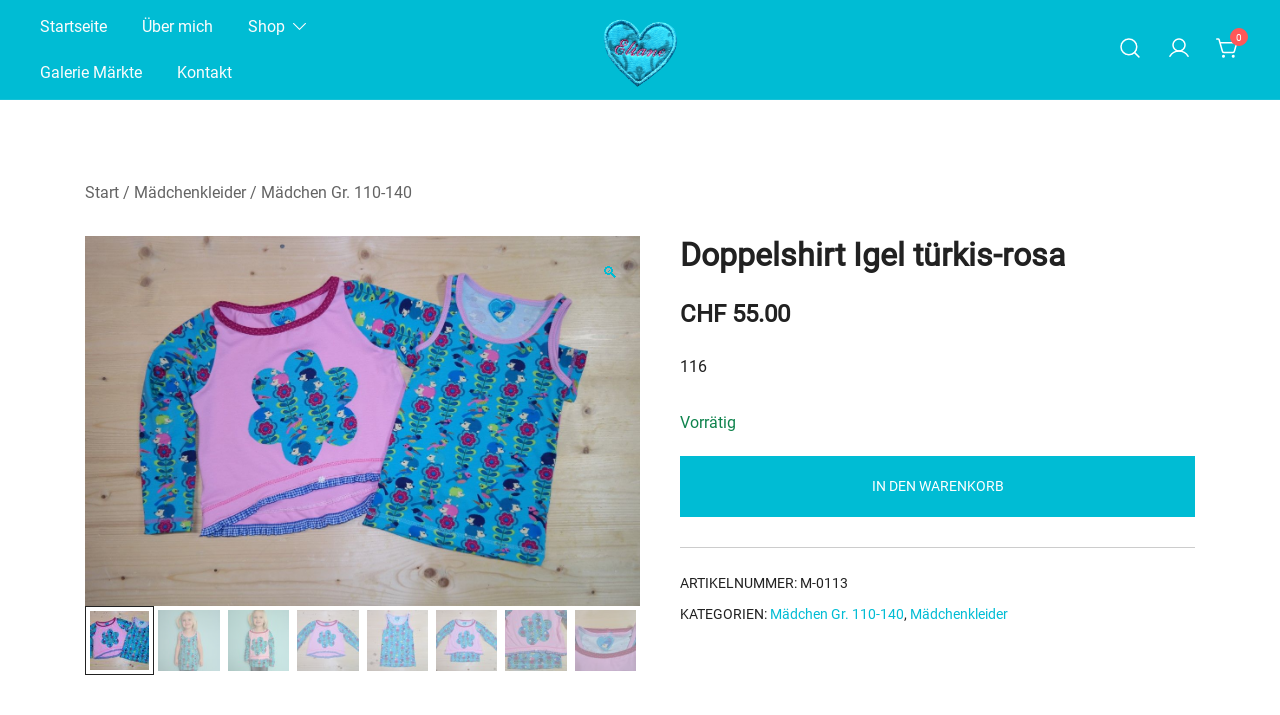

--- FILE ---
content_type: text/html; charset=UTF-8
request_url: https://www.designbyeliane.ch/produkt/doppelshirt-igel-tuerkis-rosa/
body_size: 15759
content:
<!doctype html><html lang="de"><head><meta charset="UTF-8"><meta name="viewport" content="width=device-width, initial-scale=1"><link rel="profile" href="https://gmpg.org/xfn/11"><link media="all" href="https://www.designbyeliane.ch/wp-content/cache/autoptimize/css/autoptimize_a20542f2a3f547db009375a34a0cf833.css" rel="stylesheet"><title>Doppelshirt Igel türkis-rosa &#8211; Design by Eliane</title><meta name='robots' content='max-image-preview:large' /><link rel="alternate" type="application/rss+xml" title="Design by Eliane &raquo; Feed" href="https://www.designbyeliane.ch/feed/" /><link rel="alternate" type="application/rss+xml" title="Design by Eliane &raquo; Kommentar-Feed" href="https://www.designbyeliane.ch/comments/feed/" /><link rel="alternate" title="oEmbed (JSON)" type="application/json+oembed" href="https://www.designbyeliane.ch/wp-json/oembed/1.0/embed?url=https%3A%2F%2Fwww.designbyeliane.ch%2Fprodukt%2Fdoppelshirt-igel-tuerkis-rosa%2F" /><link rel="alternate" title="oEmbed (XML)" type="text/xml+oembed" href="https://www.designbyeliane.ch/wp-json/oembed/1.0/embed?url=https%3A%2F%2Fwww.designbyeliane.ch%2Fprodukt%2Fdoppelshirt-igel-tuerkis-rosa%2F&#038;format=xml" /><link rel="preload" href="https://www.designbyeliane.ch/wp-content/uploads/2022/02/M-0113_1.jpg" as="image" imagesrcset="https://www.designbyeliane.ch/wp-content/uploads/2022/02/M-0113_1.jpg 1280w, https://www.designbyeliane.ch/wp-content/uploads/2022/02/M-0113_1-300x200.jpg 300w, https://www.designbyeliane.ch/wp-content/uploads/2022/02/M-0113_1-1024x682.jpg 1024w, https://www.designbyeliane.ch/wp-content/uploads/2022/02/M-0113_1-768x512.jpg 768w, https://www.designbyeliane.ch/wp-content/uploads/2022/02/M-0113_1-1140x760.jpg 1140w, https://www.designbyeliane.ch/wp-content/uploads/2022/02/M-0113_1-920x613.jpg 920w, https://www.designbyeliane.ch/wp-content/uploads/2022/02/M-0113_1-575x383.jpg 575w, https://www.designbyeliane.ch/wp-content/uploads/2022/02/M-0113_1-380x253.jpg 380w, https://www.designbyeliane.ch/wp-content/uploads/2022/02/M-0113_1-420x280.jpg 420w, https://www.designbyeliane.ch/wp-content/uploads/2022/02/M-0113_1-800x533.jpg 800w" imagesizes="(max-width: 1280px) 100vw, 1280px" fetchpriority="high"><style id='wp-img-auto-sizes-contain-inline-css'>img:is([sizes=auto i],[sizes^="auto," i]){contain-intrinsic-size:3000px 1500px}
/*# sourceURL=wp-img-auto-sizes-contain-inline-css */</style><style id='botiga-woocommerce-style-inline-css'>@font-face {
			font-family: "star";
			src: url("https://www.designbyeliane.ch/wp-content/plugins/woocommerce/assets/fonts/star.eot");
			src: url("https://www.designbyeliane.ch/wp-content/plugins/woocommerce/assets/fonts/star.eot?#iefix") format("embedded-opentype"),
				url("https://www.designbyeliane.ch/wp-content/plugins/woocommerce/assets/fonts/star.woff") format("woff"),
				url("https://www.designbyeliane.ch/wp-content/plugins/woocommerce/assets/fonts/star.ttf") format("truetype"),
				url("https://www.designbyeliane.ch/wp-content/plugins/woocommerce/assets/fonts/star.svg#star") format("svg");
			font-weight: normal;
			font-style: normal;
		}
		@font-face {
			font-family: "WooCommerce";
			src: url("https://www.designbyeliane.ch/wp-content/plugins/woocommerce/assets/fonts/WooCommerce.eot");
			src: url("https://www.designbyeliane.ch/wp-content/plugins/woocommerce/assets/fonts/WooCommerce.eot?#iefix") format("embedded-opentype"),
				url("https://www.designbyeliane.ch/wp-content/plugins/woocommerce/assets/fonts/WooCommerce.woff") format("woff"),
				url("https://www.designbyeliane.ch/wp-content/plugins/woocommerce/assets/fonts/WooCommerce.ttf") format("truetype"),
				url("https://www.designbyeliane.ch/wp-content/plugins/woocommerce/assets/fonts/WooCommerce.svg#WooCommerce") format("svg");
			font-weight: normal;
			font-style: normal;
		}
/*# sourceURL=botiga-woocommerce-style-inline-css */</style><style id='wp-emoji-styles-inline-css'>img.wp-smiley, img.emoji {
		display: inline !important;
		border: none !important;
		box-shadow: none !important;
		height: 1em !important;
		width: 1em !important;
		margin: 0 0.07em !important;
		vertical-align: -0.1em !important;
		background: none !important;
		padding: 0 !important;
	}
/*# sourceURL=wp-emoji-styles-inline-css */</style><style id='wp-block-library-inline-css'>:root{--wp-block-synced-color:#7a00df;--wp-block-synced-color--rgb:122,0,223;--wp-bound-block-color:var(--wp-block-synced-color);--wp-editor-canvas-background:#ddd;--wp-admin-theme-color:#007cba;--wp-admin-theme-color--rgb:0,124,186;--wp-admin-theme-color-darker-10:#006ba1;--wp-admin-theme-color-darker-10--rgb:0,107,160.5;--wp-admin-theme-color-darker-20:#005a87;--wp-admin-theme-color-darker-20--rgb:0,90,135;--wp-admin-border-width-focus:2px}@media (min-resolution:192dpi){:root{--wp-admin-border-width-focus:1.5px}}.wp-element-button{cursor:pointer}:root .has-very-light-gray-background-color{background-color:#eee}:root .has-very-dark-gray-background-color{background-color:#313131}:root .has-very-light-gray-color{color:#eee}:root .has-very-dark-gray-color{color:#313131}:root .has-vivid-green-cyan-to-vivid-cyan-blue-gradient-background{background:linear-gradient(135deg,#00d084,#0693e3)}:root .has-purple-crush-gradient-background{background:linear-gradient(135deg,#34e2e4,#4721fb 50%,#ab1dfe)}:root .has-hazy-dawn-gradient-background{background:linear-gradient(135deg,#faaca8,#dad0ec)}:root .has-subdued-olive-gradient-background{background:linear-gradient(135deg,#fafae1,#67a671)}:root .has-atomic-cream-gradient-background{background:linear-gradient(135deg,#fdd79a,#004a59)}:root .has-nightshade-gradient-background{background:linear-gradient(135deg,#330968,#31cdcf)}:root .has-midnight-gradient-background{background:linear-gradient(135deg,#020381,#2874fc)}:root{--wp--preset--font-size--normal:16px;--wp--preset--font-size--huge:42px}.has-regular-font-size{font-size:1em}.has-larger-font-size{font-size:2.625em}.has-normal-font-size{font-size:var(--wp--preset--font-size--normal)}.has-huge-font-size{font-size:var(--wp--preset--font-size--huge)}.has-text-align-center{text-align:center}.has-text-align-left{text-align:left}.has-text-align-right{text-align:right}.has-fit-text{white-space:nowrap!important}#end-resizable-editor-section{display:none}.aligncenter{clear:both}.items-justified-left{justify-content:flex-start}.items-justified-center{justify-content:center}.items-justified-right{justify-content:flex-end}.items-justified-space-between{justify-content:space-between}.screen-reader-text{border:0;clip-path:inset(50%);height:1px;margin:-1px;overflow:hidden;padding:0;position:absolute;width:1px;word-wrap:normal!important}.screen-reader-text:focus{background-color:#ddd;clip-path:none;color:#444;display:block;font-size:1em;height:auto;left:5px;line-height:normal;padding:15px 23px 14px;text-decoration:none;top:5px;width:auto;z-index:100000}html :where(.has-border-color){border-style:solid}html :where([style*=border-top-color]){border-top-style:solid}html :where([style*=border-right-color]){border-right-style:solid}html :where([style*=border-bottom-color]){border-bottom-style:solid}html :where([style*=border-left-color]){border-left-style:solid}html :where([style*=border-width]){border-style:solid}html :where([style*=border-top-width]){border-top-style:solid}html :where([style*=border-right-width]){border-right-style:solid}html :where([style*=border-bottom-width]){border-bottom-style:solid}html :where([style*=border-left-width]){border-left-style:solid}html :where(img[class*=wp-image-]){height:auto;max-width:100%}:where(figure){margin:0 0 1em}html :where(.is-position-sticky){--wp-admin--admin-bar--position-offset:var(--wp-admin--admin-bar--height,0px)}@media screen and (max-width:600px){html :where(.is-position-sticky){--wp-admin--admin-bar--position-offset:0px}}

/*# sourceURL=wp-block-library-inline-css */</style><style id='global-styles-inline-css'>:root{--wp--preset--aspect-ratio--square: 1;--wp--preset--aspect-ratio--4-3: 4/3;--wp--preset--aspect-ratio--3-4: 3/4;--wp--preset--aspect-ratio--3-2: 3/2;--wp--preset--aspect-ratio--2-3: 2/3;--wp--preset--aspect-ratio--16-9: 16/9;--wp--preset--aspect-ratio--9-16: 9/16;--wp--preset--color--black: #000000;--wp--preset--color--cyan-bluish-gray: #abb8c3;--wp--preset--color--white: #ffffff;--wp--preset--color--pale-pink: #f78da7;--wp--preset--color--vivid-red: #cf2e2e;--wp--preset--color--luminous-vivid-orange: #ff6900;--wp--preset--color--luminous-vivid-amber: #fcb900;--wp--preset--color--light-green-cyan: #7bdcb5;--wp--preset--color--vivid-green-cyan: #00d084;--wp--preset--color--pale-cyan-blue: #8ed1fc;--wp--preset--color--vivid-cyan-blue: #0693e3;--wp--preset--color--vivid-purple: #9b51e0;--wp--preset--color--color-0: #00bcd4;--wp--preset--color--color-1: #41c2d3;--wp--preset--color--color-2: #212121;--wp--preset--color--color-3: #212121;--wp--preset--color--color-4: #212121;--wp--preset--color--color-5: #212121;--wp--preset--color--color-6: #212121;--wp--preset--color--color-7: #212121;--wp--preset--gradient--vivid-cyan-blue-to-vivid-purple: linear-gradient(135deg,rgb(6,147,227) 0%,rgb(155,81,224) 100%);--wp--preset--gradient--light-green-cyan-to-vivid-green-cyan: linear-gradient(135deg,rgb(122,220,180) 0%,rgb(0,208,130) 100%);--wp--preset--gradient--luminous-vivid-amber-to-luminous-vivid-orange: linear-gradient(135deg,rgb(252,185,0) 0%,rgb(255,105,0) 100%);--wp--preset--gradient--luminous-vivid-orange-to-vivid-red: linear-gradient(135deg,rgb(255,105,0) 0%,rgb(207,46,46) 100%);--wp--preset--gradient--very-light-gray-to-cyan-bluish-gray: linear-gradient(135deg,rgb(238,238,238) 0%,rgb(169,184,195) 100%);--wp--preset--gradient--cool-to-warm-spectrum: linear-gradient(135deg,rgb(74,234,220) 0%,rgb(151,120,209) 20%,rgb(207,42,186) 40%,rgb(238,44,130) 60%,rgb(251,105,98) 80%,rgb(254,248,76) 100%);--wp--preset--gradient--blush-light-purple: linear-gradient(135deg,rgb(255,206,236) 0%,rgb(152,150,240) 100%);--wp--preset--gradient--blush-bordeaux: linear-gradient(135deg,rgb(254,205,165) 0%,rgb(254,45,45) 50%,rgb(107,0,62) 100%);--wp--preset--gradient--luminous-dusk: linear-gradient(135deg,rgb(255,203,112) 0%,rgb(199,81,192) 50%,rgb(65,88,208) 100%);--wp--preset--gradient--pale-ocean: linear-gradient(135deg,rgb(255,245,203) 0%,rgb(182,227,212) 50%,rgb(51,167,181) 100%);--wp--preset--gradient--electric-grass: linear-gradient(135deg,rgb(202,248,128) 0%,rgb(113,206,126) 100%);--wp--preset--gradient--midnight: linear-gradient(135deg,rgb(2,3,129) 0%,rgb(40,116,252) 100%);--wp--preset--font-size--small: 14px;--wp--preset--font-size--medium: 20px;--wp--preset--font-size--large: 18px;--wp--preset--font-size--x-large: 42px;--wp--preset--font-size--normal: 16px;--wp--preset--font-size--larger: 24px;--wp--preset--font-size--extra-large: 32px;--wp--preset--font-size--huge: 48px;--wp--preset--font-size--gigantic: 64px;--wp--preset--spacing--20: 0.44rem;--wp--preset--spacing--30: 0.67rem;--wp--preset--spacing--40: 1rem;--wp--preset--spacing--50: 1.5rem;--wp--preset--spacing--60: 2.25rem;--wp--preset--spacing--70: 3.38rem;--wp--preset--spacing--80: 5.06rem;--wp--preset--shadow--natural: 6px 6px 9px rgba(0, 0, 0, 0.2);--wp--preset--shadow--deep: 12px 12px 50px rgba(0, 0, 0, 0.4);--wp--preset--shadow--sharp: 6px 6px 0px rgba(0, 0, 0, 0.2);--wp--preset--shadow--outlined: 6px 6px 0px -3px rgb(255, 255, 255), 6px 6px rgb(0, 0, 0);--wp--preset--shadow--crisp: 6px 6px 0px rgb(0, 0, 0);}:root :where(.is-layout-flow) > :first-child{margin-block-start: 0;}:root :where(.is-layout-flow) > :last-child{margin-block-end: 0;}:root :where(.is-layout-flow) > *{margin-block-start: 24px;margin-block-end: 0;}:root :where(.is-layout-constrained) > :first-child{margin-block-start: 0;}:root :where(.is-layout-constrained) > :last-child{margin-block-end: 0;}:root :where(.is-layout-constrained) > *{margin-block-start: 24px;margin-block-end: 0;}:root :where(.is-layout-flex){gap: 24px;}:root :where(.is-layout-grid){gap: 24px;}body .is-layout-flex{display: flex;}.is-layout-flex{flex-wrap: wrap;align-items: center;}.is-layout-flex > :is(*, div){margin: 0;}body .is-layout-grid{display: grid;}.is-layout-grid > :is(*, div){margin: 0;}.has-black-color{color: var(--wp--preset--color--black) !important;}.has-cyan-bluish-gray-color{color: var(--wp--preset--color--cyan-bluish-gray) !important;}.has-white-color{color: var(--wp--preset--color--white) !important;}.has-pale-pink-color{color: var(--wp--preset--color--pale-pink) !important;}.has-vivid-red-color{color: var(--wp--preset--color--vivid-red) !important;}.has-luminous-vivid-orange-color{color: var(--wp--preset--color--luminous-vivid-orange) !important;}.has-luminous-vivid-amber-color{color: var(--wp--preset--color--luminous-vivid-amber) !important;}.has-light-green-cyan-color{color: var(--wp--preset--color--light-green-cyan) !important;}.has-vivid-green-cyan-color{color: var(--wp--preset--color--vivid-green-cyan) !important;}.has-pale-cyan-blue-color{color: var(--wp--preset--color--pale-cyan-blue) !important;}.has-vivid-cyan-blue-color{color: var(--wp--preset--color--vivid-cyan-blue) !important;}.has-vivid-purple-color{color: var(--wp--preset--color--vivid-purple) !important;}.has-color-0-color{color: var(--wp--preset--color--color-0) !important;}.has-color-1-color{color: var(--wp--preset--color--color-1) !important;}.has-color-2-color{color: var(--wp--preset--color--color-2) !important;}.has-color-3-color{color: var(--wp--preset--color--color-3) !important;}.has-color-4-color{color: var(--wp--preset--color--color-4) !important;}.has-color-5-color{color: var(--wp--preset--color--color-5) !important;}.has-color-6-color{color: var(--wp--preset--color--color-6) !important;}.has-color-7-color{color: var(--wp--preset--color--color-7) !important;}.has-black-background-color{background-color: var(--wp--preset--color--black) !important;}.has-cyan-bluish-gray-background-color{background-color: var(--wp--preset--color--cyan-bluish-gray) !important;}.has-white-background-color{background-color: var(--wp--preset--color--white) !important;}.has-pale-pink-background-color{background-color: var(--wp--preset--color--pale-pink) !important;}.has-vivid-red-background-color{background-color: var(--wp--preset--color--vivid-red) !important;}.has-luminous-vivid-orange-background-color{background-color: var(--wp--preset--color--luminous-vivid-orange) !important;}.has-luminous-vivid-amber-background-color{background-color: var(--wp--preset--color--luminous-vivid-amber) !important;}.has-light-green-cyan-background-color{background-color: var(--wp--preset--color--light-green-cyan) !important;}.has-vivid-green-cyan-background-color{background-color: var(--wp--preset--color--vivid-green-cyan) !important;}.has-pale-cyan-blue-background-color{background-color: var(--wp--preset--color--pale-cyan-blue) !important;}.has-vivid-cyan-blue-background-color{background-color: var(--wp--preset--color--vivid-cyan-blue) !important;}.has-vivid-purple-background-color{background-color: var(--wp--preset--color--vivid-purple) !important;}.has-color-0-background-color{background-color: var(--wp--preset--color--color-0) !important;}.has-color-1-background-color{background-color: var(--wp--preset--color--color-1) !important;}.has-color-2-background-color{background-color: var(--wp--preset--color--color-2) !important;}.has-color-3-background-color{background-color: var(--wp--preset--color--color-3) !important;}.has-color-4-background-color{background-color: var(--wp--preset--color--color-4) !important;}.has-color-5-background-color{background-color: var(--wp--preset--color--color-5) !important;}.has-color-6-background-color{background-color: var(--wp--preset--color--color-6) !important;}.has-color-7-background-color{background-color: var(--wp--preset--color--color-7) !important;}.has-black-border-color{border-color: var(--wp--preset--color--black) !important;}.has-cyan-bluish-gray-border-color{border-color: var(--wp--preset--color--cyan-bluish-gray) !important;}.has-white-border-color{border-color: var(--wp--preset--color--white) !important;}.has-pale-pink-border-color{border-color: var(--wp--preset--color--pale-pink) !important;}.has-vivid-red-border-color{border-color: var(--wp--preset--color--vivid-red) !important;}.has-luminous-vivid-orange-border-color{border-color: var(--wp--preset--color--luminous-vivid-orange) !important;}.has-luminous-vivid-amber-border-color{border-color: var(--wp--preset--color--luminous-vivid-amber) !important;}.has-light-green-cyan-border-color{border-color: var(--wp--preset--color--light-green-cyan) !important;}.has-vivid-green-cyan-border-color{border-color: var(--wp--preset--color--vivid-green-cyan) !important;}.has-pale-cyan-blue-border-color{border-color: var(--wp--preset--color--pale-cyan-blue) !important;}.has-vivid-cyan-blue-border-color{border-color: var(--wp--preset--color--vivid-cyan-blue) !important;}.has-vivid-purple-border-color{border-color: var(--wp--preset--color--vivid-purple) !important;}.has-color-0-border-color{border-color: var(--wp--preset--color--color-0) !important;}.has-color-1-border-color{border-color: var(--wp--preset--color--color-1) !important;}.has-color-2-border-color{border-color: var(--wp--preset--color--color-2) !important;}.has-color-3-border-color{border-color: var(--wp--preset--color--color-3) !important;}.has-color-4-border-color{border-color: var(--wp--preset--color--color-4) !important;}.has-color-5-border-color{border-color: var(--wp--preset--color--color-5) !important;}.has-color-6-border-color{border-color: var(--wp--preset--color--color-6) !important;}.has-color-7-border-color{border-color: var(--wp--preset--color--color-7) !important;}.has-vivid-cyan-blue-to-vivid-purple-gradient-background{background: var(--wp--preset--gradient--vivid-cyan-blue-to-vivid-purple) !important;}.has-light-green-cyan-to-vivid-green-cyan-gradient-background{background: var(--wp--preset--gradient--light-green-cyan-to-vivid-green-cyan) !important;}.has-luminous-vivid-amber-to-luminous-vivid-orange-gradient-background{background: var(--wp--preset--gradient--luminous-vivid-amber-to-luminous-vivid-orange) !important;}.has-luminous-vivid-orange-to-vivid-red-gradient-background{background: var(--wp--preset--gradient--luminous-vivid-orange-to-vivid-red) !important;}.has-very-light-gray-to-cyan-bluish-gray-gradient-background{background: var(--wp--preset--gradient--very-light-gray-to-cyan-bluish-gray) !important;}.has-cool-to-warm-spectrum-gradient-background{background: var(--wp--preset--gradient--cool-to-warm-spectrum) !important;}.has-blush-light-purple-gradient-background{background: var(--wp--preset--gradient--blush-light-purple) !important;}.has-blush-bordeaux-gradient-background{background: var(--wp--preset--gradient--blush-bordeaux) !important;}.has-luminous-dusk-gradient-background{background: var(--wp--preset--gradient--luminous-dusk) !important;}.has-pale-ocean-gradient-background{background: var(--wp--preset--gradient--pale-ocean) !important;}.has-electric-grass-gradient-background{background: var(--wp--preset--gradient--electric-grass) !important;}.has-midnight-gradient-background{background: var(--wp--preset--gradient--midnight) !important;}.has-small-font-size{font-size: var(--wp--preset--font-size--small) !important;}.has-medium-font-size{font-size: var(--wp--preset--font-size--medium) !important;}.has-large-font-size{font-size: var(--wp--preset--font-size--large) !important;}.has-x-large-font-size{font-size: var(--wp--preset--font-size--x-large) !important;}.has-normal-font-size{font-size: var(--wp--preset--font-size--normal) !important;}.has-larger-font-size{font-size: var(--wp--preset--font-size--larger) !important;}.has-extra-large-font-size{font-size: var(--wp--preset--font-size--extra-large) !important;}.has-huge-font-size{font-size: var(--wp--preset--font-size--huge) !important;}.has-gigantic-font-size{font-size: var(--wp--preset--font-size--gigantic) !important;}
/*# sourceURL=global-styles-inline-css */</style><style id='classic-theme-styles-inline-css'>/*! This file is auto-generated */
.wp-block-button__link{color:#fff;background-color:#32373c;border-radius:9999px;box-shadow:none;text-decoration:none;padding:calc(.667em + 2px) calc(1.333em + 2px);font-size:1.125em}.wp-block-file__button{background:#32373c;color:#fff;text-decoration:none}
/*# sourceURL=/wp-includes/css/classic-themes.min.css */</style><style id='woocommerce-inline-inline-css'>.woocommerce form .form-row .required { visibility: visible; }
/*# sourceURL=woocommerce-inline-inline-css */</style><link rel='stylesheet' id='botiga-custom-styles-css' href='https://www.designbyeliane.ch/wp-content/cache/autoptimize/css/autoptimize_single_dbdf98c81a53665dfdb330df1f568908.css?ver=1769390641' media='all' /> <script src="https://www.designbyeliane.ch/wp-includes/js/jquery/jquery.min.js?ver=3.7.1" id="jquery-core-js"></script> <script defer src="https://www.designbyeliane.ch/wp-includes/js/jquery/jquery-migrate.min.js?ver=3.4.1" id="jquery-migrate-js"></script> <script src="https://www.designbyeliane.ch/wp-content/plugins/woocommerce/assets/js/jquery-blockui/jquery.blockUI.min.js?ver=2.7.0-wc.10.4.3" id="wc-jquery-blockui-js" defer data-wp-strategy="defer"></script> <script id="wc-add-to-cart-js-extra">var wc_add_to_cart_params = {"ajax_url":"/wp-admin/admin-ajax.php","wc_ajax_url":"/?wc-ajax=%%endpoint%%","i18n_view_cart":"Warenkorb anzeigen","cart_url":"https://www.designbyeliane.ch/warenkorb/","is_cart":"","cart_redirect_after_add":"no"};
//# sourceURL=wc-add-to-cart-js-extra</script> <script src="https://www.designbyeliane.ch/wp-content/plugins/woocommerce/assets/js/frontend/add-to-cart.min.js?ver=10.4.3" id="wc-add-to-cart-js" defer data-wp-strategy="defer"></script> <script src="https://www.designbyeliane.ch/wp-content/plugins/woocommerce/assets/js/zoom/jquery.zoom.min.js?ver=1.7.21-wc.10.4.3" id="wc-zoom-js" defer data-wp-strategy="defer"></script> <script src="https://www.designbyeliane.ch/wp-content/plugins/woocommerce/assets/js/flexslider/jquery.flexslider.min.js?ver=2.7.2-wc.10.4.3" id="wc-flexslider-js" defer data-wp-strategy="defer"></script> <script src="https://www.designbyeliane.ch/wp-content/plugins/woocommerce/assets/js/photoswipe/photoswipe.min.js?ver=4.1.1-wc.10.4.3" id="wc-photoswipe-js" defer data-wp-strategy="defer"></script> <script src="https://www.designbyeliane.ch/wp-content/plugins/woocommerce/assets/js/photoswipe/photoswipe-ui-default.min.js?ver=4.1.1-wc.10.4.3" id="wc-photoswipe-ui-default-js" defer data-wp-strategy="defer"></script> <script id="wc-single-product-js-extra">var wc_single_product_params = {"i18n_required_rating_text":"Bitte w\u00e4hlen Sie eine Bewertung","i18n_rating_options":["1 von 5\u00a0Sternen","2 von 5\u00a0Sternen","3 von 5\u00a0Sternen","4 von 5\u00a0Sternen","5 von 5\u00a0Sternen"],"i18n_product_gallery_trigger_text":"Bildergalerie im Vollbildmodus anzeigen","review_rating_required":"yes","flexslider":{"rtl":false,"animation":"slide","smoothHeight":true,"directionNav":false,"controlNav":"thumbnails","slideshow":false,"animationSpeed":500,"animationLoop":false,"allowOneSlide":false},"zoom_enabled":"1","zoom_options":[],"photoswipe_enabled":"1","photoswipe_options":{"shareEl":false,"closeOnScroll":false,"history":false,"hideAnimationDuration":0,"showAnimationDuration":0},"flexslider_enabled":"1"};
//# sourceURL=wc-single-product-js-extra</script> <script src="https://www.designbyeliane.ch/wp-content/plugins/woocommerce/assets/js/frontend/single-product.min.js?ver=10.4.3" id="wc-single-product-js" defer data-wp-strategy="defer"></script> <script src="https://www.designbyeliane.ch/wp-content/plugins/woocommerce/assets/js/js-cookie/js.cookie.min.js?ver=2.1.4-wc.10.4.3" id="wc-js-cookie-js" defer data-wp-strategy="defer"></script> <script id="woocommerce-js-extra">var woocommerce_params = {"ajax_url":"/wp-admin/admin-ajax.php","wc_ajax_url":"/?wc-ajax=%%endpoint%%","i18n_password_show":"Passwort anzeigen","i18n_password_hide":"Passwort ausblenden"};
//# sourceURL=woocommerce-js-extra</script> <script src="https://www.designbyeliane.ch/wp-content/plugins/woocommerce/assets/js/frontend/woocommerce.min.js?ver=10.4.3" id="woocommerce-js" defer data-wp-strategy="defer"></script> <link rel="https://api.w.org/" href="https://www.designbyeliane.ch/wp-json/" /><link rel="alternate" title="JSON" type="application/json" href="https://www.designbyeliane.ch/wp-json/wp/v2/product/66" /><link rel="EditURI" type="application/rsd+xml" title="RSD" href="https://www.designbyeliane.ch/xmlrpc.php?rsd" /><meta name="generator" content="WordPress 6.9" /><meta name="generator" content="WooCommerce 10.4.3" /><link rel="canonical" href="https://www.designbyeliane.ch/produkt/doppelshirt-igel-tuerkis-rosa/" /><link rel='shortlink' href='https://www.designbyeliane.ch/?p=66' /> <noscript><style>.woocommerce-product-gallery{ opacity: 1 !important; }</style></noscript><style type="text/css">.site-title,
			.site-description {
				position: absolute;
				clip: rect(1px, 1px, 1px, 1px);
				}</style><link rel="icon" href="https://www.designbyeliane.ch/wp-content/uploads/2022/03/cropped-herzlabel-tuerkis-100x100.png" sizes="32x32" /><link rel="icon" href="https://www.designbyeliane.ch/wp-content/uploads/2022/03/cropped-herzlabel-tuerkis-300x300.png" sizes="192x192" /><link rel="apple-touch-icon" href="https://www.designbyeliane.ch/wp-content/uploads/2022/03/cropped-herzlabel-tuerkis-300x300.png" /><meta name="msapplication-TileImage" content="https://www.designbyeliane.ch/wp-content/uploads/2022/03/cropped-herzlabel-tuerkis-300x300.png" /></head><body class="wp-singular product-template-default single single-product postid-66 wp-custom-logo wp-embed-responsive wp-theme-botiga theme-botiga woocommerce woocommerce-page woocommerce-no-js header-header_layout_3 botiga-site-layout-default woocommerce-active shop-columns-tablet-2 shop-columns-mobile-1 has-bhfb-builder" ><div id="page" class="site"> <a class="skip-link screen-reader-text" href="#primary">Skip to content</a><header class="bhfb bhfb-header bhfb-desktop" ><div class="bhfb-rows"><div class="bhfb-row-wrapper bhfb-above_header_row bt-d-none" style=""><div class="container-fluid"><div class="bhfb-row bhfb-cols-3 bhfb-cols-layout-equal-desktop bhfb-cols-layout-equal-tablet bhfb-is-row-empty"><div class="bhfb-column bhfb-column-1"></div><div class="bhfb-column bhfb-column-2"></div><div class="bhfb-column bhfb-column-3"></div></div></div></div><div class="bhfb-row-wrapper bhfb-main_header_row" style=""><div class="container-fluid"><div class="bhfb-row bhfb-cols-3 bhfb-cols-layout-equal-desktop bhfb-cols-layout-equal-tablet"><div class="bhfb-column bhfb-column-1"><div class="bhfb-builder-item bhfb-component-menu" data-component-id="menu"><nav id="site-navigation" class="botiga-dropdown main-navigation with-hover-delay" ><div class="menu-hauptmenu-container"><ul id="primary-menu" class="botiga-dropdown-ul menu"><li id="menu-item-307" class="menu-item menu-item-type-post_type menu-item-object-page menu-item-home menu-item-307 botiga-dropdown-li"><a href="https://www.designbyeliane.ch/" class="botiga-dropdown-link">Startseite</a></li><li id="menu-item-862" class="menu-item menu-item-type-post_type menu-item-object-page menu-item-862 botiga-dropdown-li"><a href="https://www.designbyeliane.ch/ueber-mich/" class="botiga-dropdown-link">Über mich</a></li><li id="menu-item-308" class="menu-item menu-item-type-post_type menu-item-object-page menu-item-has-children current_page_parent menu-item-308 botiga-dropdown-li"><a href="https://www.designbyeliane.ch/shop/" class="botiga-dropdown-link">Shop</a><span tabindex=0 class="dropdown-symbol"><i class="ws-svg-icon"><svg xmlns="http://www.w3.org/2000/svg" viewBox="0 0 512.011 512.011"><path d="M505.755 123.592c-8.341-8.341-21.824-8.341-30.165 0L256.005 343.176 36.421 123.592c-8.341-8.341-21.824-8.341-30.165 0s-8.341 21.824 0 30.165l234.667 234.667a21.275 21.275 0 0015.083 6.251 21.275 21.275 0 0015.083-6.251l234.667-234.667c8.34-8.341 8.34-21.824-.001-30.165z" /></svg></i></span><ul class="sub-menu botiga-dropdown-ul"><li id="menu-item-397" class="menu-item menu-item-type-custom menu-item-object-custom menu-item-has-children menu-item-397 botiga-dropdown-li"><a href="/produkt-kategorie/accessoires/" class="botiga-dropdown-link">Accessoires</a><span tabindex=0 class="dropdown-symbol"><i class="ws-svg-icon"><svg xmlns="http://www.w3.org/2000/svg" viewBox="0 0 512.011 512.011"><path d="M505.755 123.592c-8.341-8.341-21.824-8.341-30.165 0L256.005 343.176 36.421 123.592c-8.341-8.341-21.824-8.341-30.165 0s-8.341 21.824 0 30.165l234.667 234.667a21.275 21.275 0 0015.083 6.251 21.275 21.275 0 0015.083-6.251l234.667-234.667c8.34-8.341 8.34-21.824-.001-30.165z" /></svg></i></span><ul class="sub-menu botiga-dropdown-ul"><li id="menu-item-814" class="menu-item menu-item-type-custom menu-item-object-custom menu-item-814 botiga-dropdown-li"><a href="/produkt-kategorie/accessoires/ballonhuellen" class="botiga-dropdown-link">Ballonhüllen</a></li><li id="menu-item-815" class="menu-item menu-item-type-custom menu-item-object-custom menu-item-815 botiga-dropdown-li"><a href="/produkt-kategorie/accessoires/chiptaschen" class="botiga-dropdown-link">Chiptaschen</a></li></ul></li><li id="menu-item-333" class="menu-item menu-item-type-custom menu-item-object-custom menu-item-has-children menu-item-333 botiga-dropdown-li"><a href="/produkt-kategorie/jungskleider/" class="botiga-dropdown-link">Jungskleider</a><span tabindex=0 class="dropdown-symbol"><i class="ws-svg-icon"><svg xmlns="http://www.w3.org/2000/svg" viewBox="0 0 512.011 512.011"><path d="M505.755 123.592c-8.341-8.341-21.824-8.341-30.165 0L256.005 343.176 36.421 123.592c-8.341-8.341-21.824-8.341-30.165 0s-8.341 21.824 0 30.165l234.667 234.667a21.275 21.275 0 0015.083 6.251 21.275 21.275 0 0015.083-6.251l234.667-234.667c8.34-8.341 8.34-21.824-.001-30.165z" /></svg></i></span><ul class="sub-menu botiga-dropdown-ul"><li id="menu-item-816" class="menu-item menu-item-type-custom menu-item-object-custom menu-item-816 botiga-dropdown-li"><a href="/produkt-kategorie/jungskleider/jungs-gr-50-80" class="botiga-dropdown-link">Grösse 50-80</a></li><li id="menu-item-817" class="menu-item menu-item-type-custom menu-item-object-custom menu-item-817 botiga-dropdown-li"><a href="/produkt-kategorie/accessoires/jungs-gr-86-104" class="botiga-dropdown-link">Grösse 86-104</a></li><li id="menu-item-818" class="menu-item menu-item-type-custom menu-item-object-custom menu-item-818 botiga-dropdown-li"><a href="/produkt-kategorie/accessoires/jungs-gr-110-140" class="botiga-dropdown-link">Grösse 110-140</a></li><li id="menu-item-819" class="menu-item menu-item-type-custom menu-item-object-custom menu-item-819 botiga-dropdown-li"><a href="/produkt-kategorie/accessoires/jungs-gr-146-176" class="botiga-dropdown-link">Grösse 146-176</a></li></ul></li><li id="menu-item-334" class="menu-item menu-item-type-custom menu-item-object-custom menu-item-has-children menu-item-334 botiga-dropdown-li"><a href="/produkt-kategorie/maedchenkleider/" class="botiga-dropdown-link">Mädchenkleider</a><span tabindex=0 class="dropdown-symbol"><i class="ws-svg-icon"><svg xmlns="http://www.w3.org/2000/svg" viewBox="0 0 512.011 512.011"><path d="M505.755 123.592c-8.341-8.341-21.824-8.341-30.165 0L256.005 343.176 36.421 123.592c-8.341-8.341-21.824-8.341-30.165 0s-8.341 21.824 0 30.165l234.667 234.667a21.275 21.275 0 0015.083 6.251 21.275 21.275 0 0015.083-6.251l234.667-234.667c8.34-8.341 8.34-21.824-.001-30.165z" /></svg></i></span><ul class="sub-menu botiga-dropdown-ul"><li id="menu-item-828" class="menu-item menu-item-type-custom menu-item-object-custom menu-item-828 botiga-dropdown-li"><a href="/produkt-kategorie/maedchenkleider/maedchen-gr-50-80" class="botiga-dropdown-link">Grösse 50-80</a></li><li id="menu-item-829" class="menu-item menu-item-type-custom menu-item-object-custom menu-item-829 botiga-dropdown-li"><a href="/produkt-kategorie/maedchenkleider/maedchen-gr-86-104" class="botiga-dropdown-link">Grösse 86-104</a></li><li id="menu-item-830" class="menu-item menu-item-type-custom menu-item-object-custom menu-item-830 botiga-dropdown-li"><a href="/produkt-kategorie/maedchenkleider/maedchen-gr-110-140" class="botiga-dropdown-link">Grösse 110-140</a></li><li id="menu-item-831" class="menu-item menu-item-type-custom menu-item-object-custom menu-item-831 botiga-dropdown-li"><a href="/produkt-kategorie/maedchenkleider/maedchen-gr-146-176" class="botiga-dropdown-link">Grösse 146-176</a></li></ul></li><li id="menu-item-839" class="menu-item menu-item-type-post_type menu-item-object-page menu-item-839 botiga-dropdown-li"><a href="https://www.designbyeliane.ch/erwachsene/" class="botiga-dropdown-link">Erwachsene</a></li><li id="menu-item-774" class="menu-item menu-item-type-custom menu-item-object-custom menu-item-has-children menu-item-774 botiga-dropdown-li"><a href="/produkt-kategorie/puppenkleider/" class="botiga-dropdown-link">Puppenkleider</a><span tabindex=0 class="dropdown-symbol"><i class="ws-svg-icon"><svg xmlns="http://www.w3.org/2000/svg" viewBox="0 0 512.011 512.011"><path d="M505.755 123.592c-8.341-8.341-21.824-8.341-30.165 0L256.005 343.176 36.421 123.592c-8.341-8.341-21.824-8.341-30.165 0s-8.341 21.824 0 30.165l234.667 234.667a21.275 21.275 0 0015.083 6.251 21.275 21.275 0 0015.083-6.251l234.667-234.667c8.34-8.341 8.34-21.824-.001-30.165z" /></svg></i></span><ul class="sub-menu botiga-dropdown-ul"><li id="menu-item-775" class="menu-item menu-item-type-custom menu-item-object-custom menu-item-775 botiga-dropdown-li"><a href="/produkt-kategorie/puppenkleider/kleider" class="botiga-dropdown-link">Kleider</a></li><li id="menu-item-776" class="menu-item menu-item-type-custom menu-item-object-custom menu-item-776 botiga-dropdown-li"><a href="/produkt-kategorie/puppenkleider/windeln" class="botiga-dropdown-link">Windeln</a></li><li id="menu-item-827" class="menu-item menu-item-type-custom menu-item-object-custom menu-item-827 botiga-dropdown-li"><a href="/produkt-kategorie/puppenkleider/zubehoer" class="botiga-dropdown-link">Zubehör</a></li></ul></li><li id="menu-item-332" class="menu-item menu-item-type-custom menu-item-object-custom menu-item-332 botiga-dropdown-li"><a href="/produkt-kategorie/geschenkgutscheine/" class="botiga-dropdown-link">Geschenkgutscheine</a></li></ul></li><li id="menu-item-931" class="menu-item menu-item-type-post_type menu-item-object-page menu-item-931 botiga-dropdown-li"><a href="https://www.designbyeliane.ch/galerie-maerkte/" class="botiga-dropdown-link">Galerie Märkte</a></li><li id="menu-item-861" class="menu-item menu-item-type-post_type menu-item-object-page menu-item-861 botiga-dropdown-li"><a href="https://www.designbyeliane.ch/kontakt/" class="botiga-dropdown-link">Kontakt</a></li></ul></div></nav></div></div><div class="bhfb-column bhfb-column-2"><div class="bhfb-builder-item bhfb-component-logo" data-component-id="logo"><div class="site-branding" > <a href="https://www.designbyeliane.ch/" class="custom-logo-link" rel="home"><img width="512" height="512" src="https://www.designbyeliane.ch/wp-content/uploads/2022/03/cropped-herzlabel-tuerkis.png" class="custom-logo" alt="Design by Eliane" decoding="async" fetchpriority="high" srcset="https://www.designbyeliane.ch/wp-content/uploads/2022/03/cropped-herzlabel-tuerkis.png 512w, https://www.designbyeliane.ch/wp-content/uploads/2022/03/cropped-herzlabel-tuerkis-300x300.png 300w, https://www.designbyeliane.ch/wp-content/uploads/2022/03/cropped-herzlabel-tuerkis-150x150.png 150w, https://www.designbyeliane.ch/wp-content/uploads/2022/03/cropped-herzlabel-tuerkis-380x380.png 380w, https://www.designbyeliane.ch/wp-content/uploads/2022/03/cropped-herzlabel-tuerkis-100x100.png 100w" sizes="(max-width: 512px) 100vw, 512px" /></a><p class="site-title"><a href="https://www.designbyeliane.ch/" rel="home">Design by Eliane</a></p><p class="site-description">Mit Herz gemacht</p></div></div></div><div class="bhfb-column bhfb-column-3"><div class="bhfb-builder-item bhfb-component-search" data-component-id="search"><a href="#" class="header-search" title="Search for a product"><i class="ws-svg-icon icon-search active"><svg width="24" height="24" fill="none" xmlns="http://www.w3.org/2000/svg"><path fill-rule="evenodd" d="M10.875 3.75a7.125 7.125 0 100 14.25 7.125 7.125 0 000-14.25zM2.25 10.875a8.625 8.625 0 1117.25 0 8.625 8.625 0 01-17.25 0z" /><path fill-rule="evenodd" d="M15.913 15.914a.75.75 0 011.06 0l4.557 4.556a.75.75 0 01-1.06 1.06l-4.557-4.556a.75.75 0 010-1.06z" /></svg></i><i class="ws-svg-icon icon-cancel"><svg width="16" height="16" fill="none" viewBox="0 0 16 16" xmlns="http://www.w3.org/2000/svg"><path d="M2.219.781L.78 2.22 9.562 11l-8.78 8.781 1.437 1.438L11 12.437l8.781 8.782 1.438-1.438L12.437 11l8.782-8.781L19.78.78 11 9.562 2.219.783z" /></svg></i></a></div><div class="bhfb-builder-item bhfb-component-woo_icons" data-component-id="woo_icons"> <a class="header-item wc-account-link" href="https://www.designbyeliane.ch/mein-konto/" title="Your account"><i class="ws-svg-icon"><svg width="24" height="24" fill="none" xmlns="http://www.w3.org/2000/svg"><path fill-rule="evenodd" d="M12 3.75a5.25 5.25 0 100 10.5 5.25 5.25 0 000-10.5zM5.25 9a6.75 6.75 0 1113.5 0 6.75 6.75 0 01-13.5 0z" /><path fill-rule="evenodd" d="M12 15.75a9.754 9.754 0 00-8.445 4.874.75.75 0 11-1.3-.75 11.254 11.254 0 0119.49 0 .75.75 0 01-1.3.75A9.754 9.754 0 0012 15.75z" /></svg></i></a><div id="site-header-cart" class="site-header-cart header-item mini-cart-has-no-scroll"><div class=""> <a class="cart-contents" href="https://www.designbyeliane.ch/warenkorb/" title="View your shopping cart"><span class="cart-count"><i class="ws-svg-icon"><svg width="24" height="24" viewBox="0 0 24 24" fill="none" xmlns="http://www.w3.org/2000/svg"><path d="M7.5 21.75a1.5 1.5 0 100-3 1.5 1.5 0 000 3zM17.25 21.75a1.5 1.5 0 100-3 1.5 1.5 0 000 3z" /><path fill-rule="evenodd" d="M0 3a.75.75 0 01.75-.75h1.577A1.5 1.5 0 013.77 3.338L4.53 6h16.256a.75.75 0 01.72.956l-2.474 8.662a2.25 2.25 0 01-2.163 1.632H7.88a2.25 2.25 0 01-2.163-1.632l-2.47-8.645a.738.738 0 01-.01-.033l-.91-3.19H.75A.75.75 0 010 3zm4.959 4.5l2.201 7.706a.75.75 0 00.721.544h8.988a.75.75 0 00.72-.544L19.792 7.5H4.96z" /></svg></i><span class="count-number">0</span></span></a></div><div class="widget woocommerce widget_shopping_cart"><div class="widgettitle">Your Cart</div><div class="widget_shopping_cart_content"></div></div></div></div></div></div></div></div><div class="bhfb-row-wrapper bhfb-below_header_row bt-d-none" style=""><div class="container-fluid"><div class="bhfb-row bhfb-cols-3 bhfb-cols-layout-equal-desktop bhfb-cols-layout-equal-tablet bhfb-is-row-empty"><div class="bhfb-column bhfb-column-1"></div><div class="bhfb-column bhfb-column-2"></div><div class="bhfb-column bhfb-column-3"></div></div></div></div></div><div class="header-search-form header-search-form-row"><form role="search" method="get" class="woocommerce-product-search" action="https://www.designbyeliane.ch/"> <label class="screen-reader-text" for="woocommerce-product-search-field-search-form-1">Search for:</label> <input type="search" id="woocommerce-product-search-field-search-form-1" class="search-field wc-search-field" placeholder="Search products&hellip;" value="" name="s" /> <button type="submit" class="search-submit" value="Search" title="Search for the product"><i class="ws-svg-icon"><svg width="24" height="24" fill="none" xmlns="http://www.w3.org/2000/svg"><path fill-rule="evenodd" d="M10.875 3.75a7.125 7.125 0 100 14.25 7.125 7.125 0 000-14.25zM2.25 10.875a8.625 8.625 0 1117.25 0 8.625 8.625 0 01-17.25 0z" /><path fill-rule="evenodd" d="M15.913 15.914a.75.75 0 011.06 0l4.557 4.556a.75.75 0 01-1.06 1.06l-4.557-4.556a.75.75 0 010-1.06z" /></svg></i></button> <input type="hidden" name="post_type" value="product" /></form></div></header><header class="bhfb bhfb-header bhfb-mobile" ><div class="bhfb-rows"><div class="bhfb-row-wrapper bhfb-above_header_row bt-d-none" style=""><div class="container-fluid"><div class="bhfb-row bhfb-cols-3 bhfb-cols-layout-equal-desktop bhfb-cols-layout-equal-tablet bhfb-is-row-empty"><div class="bhfb-column bhfb-column-1"></div><div class="bhfb-column bhfb-column-2"></div><div class="bhfb-column bhfb-column-3"></div></div></div></div><div class="bhfb-row-wrapper bhfb-main_header_row" style=""><div class="container-fluid"><div class="bhfb-row bhfb-cols-3 bhfb-cols-layout-equal-desktop bhfb-cols-layout-equal-tablet"><div class="bhfb-column bhfb-column-1"><div class="bhfb-builder-item bhfb-component-mobile_hamburger" data-component-id="mobile_hamburger"> <a href="#" class="menu-toggle" title="Open mobile offcanvas menu"> <i class="ws-svg-icon"><svg width="16" height="11" viewBox="0 0 16 11" fill="none" xmlns="http://www.w3.org/2000/svg"><rect width="16" height="1" /><rect y="5" width="16" height="1" /><rect y="10" width="16" height="1" /></svg></i> </a></div></div><div class="bhfb-column bhfb-column-2"><div class="bhfb-builder-item bhfb-component-logo" data-component-id="logo"><div class="site-branding" > <a href="https://www.designbyeliane.ch/" class="custom-logo-link" rel="home"><img width="512" height="512" src="https://www.designbyeliane.ch/wp-content/uploads/2022/03/cropped-herzlabel-tuerkis.png" class="custom-logo" alt="Design by Eliane" decoding="async" srcset="https://www.designbyeliane.ch/wp-content/uploads/2022/03/cropped-herzlabel-tuerkis.png 512w, https://www.designbyeliane.ch/wp-content/uploads/2022/03/cropped-herzlabel-tuerkis-300x300.png 300w, https://www.designbyeliane.ch/wp-content/uploads/2022/03/cropped-herzlabel-tuerkis-150x150.png 150w, https://www.designbyeliane.ch/wp-content/uploads/2022/03/cropped-herzlabel-tuerkis-380x380.png 380w, https://www.designbyeliane.ch/wp-content/uploads/2022/03/cropped-herzlabel-tuerkis-100x100.png 100w" sizes="(max-width: 512px) 100vw, 512px" /></a><p class="site-title"><a href="https://www.designbyeliane.ch/" rel="home">Design by Eliane</a></p><p class="site-description">Mit Herz gemacht</p></div></div></div><div class="bhfb-column bhfb-column-3"><div class="bhfb-builder-item bhfb-component-search" data-component-id="search"><a href="#" class="header-search" title="Search for a product"><i class="ws-svg-icon icon-search active"><svg width="24" height="24" fill="none" xmlns="http://www.w3.org/2000/svg"><path fill-rule="evenodd" d="M10.875 3.75a7.125 7.125 0 100 14.25 7.125 7.125 0 000-14.25zM2.25 10.875a8.625 8.625 0 1117.25 0 8.625 8.625 0 01-17.25 0z" /><path fill-rule="evenodd" d="M15.913 15.914a.75.75 0 011.06 0l4.557 4.556a.75.75 0 01-1.06 1.06l-4.557-4.556a.75.75 0 010-1.06z" /></svg></i><i class="ws-svg-icon icon-cancel"><svg width="16" height="16" fill="none" viewBox="0 0 16 16" xmlns="http://www.w3.org/2000/svg"><path d="M2.219.781L.78 2.22 9.562 11l-8.78 8.781 1.437 1.438L11 12.437l8.781 8.782 1.438-1.438L12.437 11l8.782-8.781L19.78.78 11 9.562 2.219.783z" /></svg></i></a></div><div class="bhfb-builder-item bhfb-component-woo_icons" data-component-id="woo_icons"> <a class="header-item wc-account-link" href="https://www.designbyeliane.ch/mein-konto/" title="Your account"><i class="ws-svg-icon"><svg width="24" height="24" fill="none" xmlns="http://www.w3.org/2000/svg"><path fill-rule="evenodd" d="M12 3.75a5.25 5.25 0 100 10.5 5.25 5.25 0 000-10.5zM5.25 9a6.75 6.75 0 1113.5 0 6.75 6.75 0 01-13.5 0z" /><path fill-rule="evenodd" d="M12 15.75a9.754 9.754 0 00-8.445 4.874.75.75 0 11-1.3-.75 11.254 11.254 0 0119.49 0 .75.75 0 01-1.3.75A9.754 9.754 0 0012 15.75z" /></svg></i></a><div id="site-header-cart" class="site-header-cart header-item mini-cart-has-no-scroll"><div class=""> <a class="cart-contents" href="https://www.designbyeliane.ch/warenkorb/" title="View your shopping cart"><span class="cart-count"><i class="ws-svg-icon"><svg width="24" height="24" viewBox="0 0 24 24" fill="none" xmlns="http://www.w3.org/2000/svg"><path d="M7.5 21.75a1.5 1.5 0 100-3 1.5 1.5 0 000 3zM17.25 21.75a1.5 1.5 0 100-3 1.5 1.5 0 000 3z" /><path fill-rule="evenodd" d="M0 3a.75.75 0 01.75-.75h1.577A1.5 1.5 0 013.77 3.338L4.53 6h16.256a.75.75 0 01.72.956l-2.474 8.662a2.25 2.25 0 01-2.163 1.632H7.88a2.25 2.25 0 01-2.163-1.632l-2.47-8.645a.738.738 0 01-.01-.033l-.91-3.19H.75A.75.75 0 010 3zm4.959 4.5l2.201 7.706a.75.75 0 00.721.544h8.988a.75.75 0 00.72-.544L19.792 7.5H4.96z" /></svg></i><span class="count-number">0</span></span></a></div><div class="widget woocommerce widget_shopping_cart"><div class="widgettitle">Your Cart</div><div class="widget_shopping_cart_content"></div></div></div></div></div></div></div></div><div class="bhfb-row-wrapper bhfb-below_header_row bt-d-none" style=""><div class="container-fluid"><div class="bhfb-row bhfb-cols-3 bhfb-cols-layout-equal-desktop bhfb-cols-layout-equal-tablet bhfb-is-row-empty"><div class="bhfb-column bhfb-column-1"></div><div class="bhfb-column bhfb-column-2"></div><div class="bhfb-column bhfb-column-3"></div></div></div></div></div><div class="header-search-form header-search-form-row"><form role="search" method="get" class="woocommerce-product-search" action="https://www.designbyeliane.ch/"> <label class="screen-reader-text" for="woocommerce-product-search-field-search-form-2">Search for:</label> <input type="search" id="woocommerce-product-search-field-search-form-2" class="search-field wc-search-field" placeholder="Search products&hellip;" value="" name="s" /> <button type="submit" class="search-submit" value="Search" title="Search for the product"><i class="ws-svg-icon"><svg width="24" height="24" fill="none" xmlns="http://www.w3.org/2000/svg"><path fill-rule="evenodd" d="M10.875 3.75a7.125 7.125 0 100 14.25 7.125 7.125 0 000-14.25zM2.25 10.875a8.625 8.625 0 1117.25 0 8.625 8.625 0 01-17.25 0z" /><path fill-rule="evenodd" d="M15.913 15.914a.75.75 0 011.06 0l4.557 4.556a.75.75 0 01-1.06 1.06l-4.557-4.556a.75.75 0 010-1.06z" /></svg></i></button> <input type="hidden" name="post_type" value="product" /></form></div></header><div class="search-overlay"></div><div class="bhfb bhfb-mobile_offcanvas botiga-offcanvas-menu"> <a class="mobile-menu-close" href="#" title="Close mobile menu"><i class="ws-svg-icon icon-cancel"><svg width="16" height="16" fill="none" viewBox="0 0 16 16" xmlns="http://www.w3.org/2000/svg"><path d="M2.219.781L.78 2.22 9.562 11l-8.78 8.781 1.437 1.438L11 12.437l8.781 8.782 1.438-1.438L12.437 11l8.782-8.781L19.78.78 11 9.562 2.219.783z" /></svg></i></a><div class="bhfb-mobile-offcanvas-rows"><div class="container"><div class="bhfb-row bhfb-cols-1"><div class="bhfb-column bhfb-mobile-offcanvas-col"><div class="bhfb-builder-item bhfb-component-mobile_offcanvas_menu" data-component-id="mobile_offcanvas_menu"><div class="mobile-offcanvas-menu-content"><nav id="site-navigation-mobile" class="botiga-dropdown main-navigation" ><div class="menu-hauptmenu-container"><ul id="primary-menu" class="botiga-dropdown-ul menu"><li class="menu-item menu-item-type-post_type menu-item-object-page menu-item-home menu-item-307 botiga-dropdown-li"><a href="https://www.designbyeliane.ch/" class="botiga-dropdown-link">Startseite</a></li><li class="menu-item menu-item-type-post_type menu-item-object-page menu-item-862 botiga-dropdown-li"><a href="https://www.designbyeliane.ch/ueber-mich/" class="botiga-dropdown-link">Über mich</a></li><li class="menu-item menu-item-type-post_type menu-item-object-page menu-item-has-children current_page_parent menu-item-308 botiga-dropdown-li"><a href="https://www.designbyeliane.ch/shop/" class="botiga-dropdown-link">Shop</a><span tabindex=0 class="dropdown-symbol"><i class="ws-svg-icon"><svg xmlns="http://www.w3.org/2000/svg" viewBox="0 0 512.011 512.011"><path d="M505.755 123.592c-8.341-8.341-21.824-8.341-30.165 0L256.005 343.176 36.421 123.592c-8.341-8.341-21.824-8.341-30.165 0s-8.341 21.824 0 30.165l234.667 234.667a21.275 21.275 0 0015.083 6.251 21.275 21.275 0 0015.083-6.251l234.667-234.667c8.34-8.341 8.34-21.824-.001-30.165z" /></svg></i></span><ul class="sub-menu botiga-dropdown-ul"><li class="menu-item menu-item-type-custom menu-item-object-custom menu-item-has-children menu-item-397 botiga-dropdown-li"><a href="/produkt-kategorie/accessoires/" class="botiga-dropdown-link">Accessoires</a><span tabindex=0 class="dropdown-symbol"><i class="ws-svg-icon"><svg xmlns="http://www.w3.org/2000/svg" viewBox="0 0 512.011 512.011"><path d="M505.755 123.592c-8.341-8.341-21.824-8.341-30.165 0L256.005 343.176 36.421 123.592c-8.341-8.341-21.824-8.341-30.165 0s-8.341 21.824 0 30.165l234.667 234.667a21.275 21.275 0 0015.083 6.251 21.275 21.275 0 0015.083-6.251l234.667-234.667c8.34-8.341 8.34-21.824-.001-30.165z" /></svg></i></span><ul class="sub-menu botiga-dropdown-ul"><li class="menu-item menu-item-type-custom menu-item-object-custom menu-item-814 botiga-dropdown-li"><a href="/produkt-kategorie/accessoires/ballonhuellen" class="botiga-dropdown-link">Ballonhüllen</a></li><li class="menu-item menu-item-type-custom menu-item-object-custom menu-item-815 botiga-dropdown-li"><a href="/produkt-kategorie/accessoires/chiptaschen" class="botiga-dropdown-link">Chiptaschen</a></li></ul></li><li class="menu-item menu-item-type-custom menu-item-object-custom menu-item-has-children menu-item-333 botiga-dropdown-li"><a href="/produkt-kategorie/jungskleider/" class="botiga-dropdown-link">Jungskleider</a><span tabindex=0 class="dropdown-symbol"><i class="ws-svg-icon"><svg xmlns="http://www.w3.org/2000/svg" viewBox="0 0 512.011 512.011"><path d="M505.755 123.592c-8.341-8.341-21.824-8.341-30.165 0L256.005 343.176 36.421 123.592c-8.341-8.341-21.824-8.341-30.165 0s-8.341 21.824 0 30.165l234.667 234.667a21.275 21.275 0 0015.083 6.251 21.275 21.275 0 0015.083-6.251l234.667-234.667c8.34-8.341 8.34-21.824-.001-30.165z" /></svg></i></span><ul class="sub-menu botiga-dropdown-ul"><li class="menu-item menu-item-type-custom menu-item-object-custom menu-item-816 botiga-dropdown-li"><a href="/produkt-kategorie/jungskleider/jungs-gr-50-80" class="botiga-dropdown-link">Grösse 50-80</a></li><li class="menu-item menu-item-type-custom menu-item-object-custom menu-item-817 botiga-dropdown-li"><a href="/produkt-kategorie/accessoires/jungs-gr-86-104" class="botiga-dropdown-link">Grösse 86-104</a></li><li class="menu-item menu-item-type-custom menu-item-object-custom menu-item-818 botiga-dropdown-li"><a href="/produkt-kategorie/accessoires/jungs-gr-110-140" class="botiga-dropdown-link">Grösse 110-140</a></li><li class="menu-item menu-item-type-custom menu-item-object-custom menu-item-819 botiga-dropdown-li"><a href="/produkt-kategorie/accessoires/jungs-gr-146-176" class="botiga-dropdown-link">Grösse 146-176</a></li></ul></li><li class="menu-item menu-item-type-custom menu-item-object-custom menu-item-has-children menu-item-334 botiga-dropdown-li"><a href="/produkt-kategorie/maedchenkleider/" class="botiga-dropdown-link">Mädchenkleider</a><span tabindex=0 class="dropdown-symbol"><i class="ws-svg-icon"><svg xmlns="http://www.w3.org/2000/svg" viewBox="0 0 512.011 512.011"><path d="M505.755 123.592c-8.341-8.341-21.824-8.341-30.165 0L256.005 343.176 36.421 123.592c-8.341-8.341-21.824-8.341-30.165 0s-8.341 21.824 0 30.165l234.667 234.667a21.275 21.275 0 0015.083 6.251 21.275 21.275 0 0015.083-6.251l234.667-234.667c8.34-8.341 8.34-21.824-.001-30.165z" /></svg></i></span><ul class="sub-menu botiga-dropdown-ul"><li class="menu-item menu-item-type-custom menu-item-object-custom menu-item-828 botiga-dropdown-li"><a href="/produkt-kategorie/maedchenkleider/maedchen-gr-50-80" class="botiga-dropdown-link">Grösse 50-80</a></li><li class="menu-item menu-item-type-custom menu-item-object-custom menu-item-829 botiga-dropdown-li"><a href="/produkt-kategorie/maedchenkleider/maedchen-gr-86-104" class="botiga-dropdown-link">Grösse 86-104</a></li><li class="menu-item menu-item-type-custom menu-item-object-custom menu-item-830 botiga-dropdown-li"><a href="/produkt-kategorie/maedchenkleider/maedchen-gr-110-140" class="botiga-dropdown-link">Grösse 110-140</a></li><li class="menu-item menu-item-type-custom menu-item-object-custom menu-item-831 botiga-dropdown-li"><a href="/produkt-kategorie/maedchenkleider/maedchen-gr-146-176" class="botiga-dropdown-link">Grösse 146-176</a></li></ul></li><li class="menu-item menu-item-type-post_type menu-item-object-page menu-item-839 botiga-dropdown-li"><a href="https://www.designbyeliane.ch/erwachsene/" class="botiga-dropdown-link">Erwachsene</a></li><li class="menu-item menu-item-type-custom menu-item-object-custom menu-item-has-children menu-item-774 botiga-dropdown-li"><a href="/produkt-kategorie/puppenkleider/" class="botiga-dropdown-link">Puppenkleider</a><span tabindex=0 class="dropdown-symbol"><i class="ws-svg-icon"><svg xmlns="http://www.w3.org/2000/svg" viewBox="0 0 512.011 512.011"><path d="M505.755 123.592c-8.341-8.341-21.824-8.341-30.165 0L256.005 343.176 36.421 123.592c-8.341-8.341-21.824-8.341-30.165 0s-8.341 21.824 0 30.165l234.667 234.667a21.275 21.275 0 0015.083 6.251 21.275 21.275 0 0015.083-6.251l234.667-234.667c8.34-8.341 8.34-21.824-.001-30.165z" /></svg></i></span><ul class="sub-menu botiga-dropdown-ul"><li class="menu-item menu-item-type-custom menu-item-object-custom menu-item-775 botiga-dropdown-li"><a href="/produkt-kategorie/puppenkleider/kleider" class="botiga-dropdown-link">Kleider</a></li><li class="menu-item menu-item-type-custom menu-item-object-custom menu-item-776 botiga-dropdown-li"><a href="/produkt-kategorie/puppenkleider/windeln" class="botiga-dropdown-link">Windeln</a></li><li class="menu-item menu-item-type-custom menu-item-object-custom menu-item-827 botiga-dropdown-li"><a href="/produkt-kategorie/puppenkleider/zubehoer" class="botiga-dropdown-link">Zubehör</a></li></ul></li><li class="menu-item menu-item-type-custom menu-item-object-custom menu-item-332 botiga-dropdown-li"><a href="/produkt-kategorie/geschenkgutscheine/" class="botiga-dropdown-link">Geschenkgutscheine</a></li></ul></li><li class="menu-item menu-item-type-post_type menu-item-object-page menu-item-931 botiga-dropdown-li"><a href="https://www.designbyeliane.ch/galerie-maerkte/" class="botiga-dropdown-link">Galerie Märkte</a></li><li class="menu-item menu-item-type-post_type menu-item-object-page menu-item-861 botiga-dropdown-li"><a href="https://www.designbyeliane.ch/kontakt/" class="botiga-dropdown-link">Kontakt</a></li></ul></div></nav></div></div></div></div></div></div><div class="header-search-form header-search-form-row"><form role="search" method="get" class="woocommerce-product-search" action="https://www.designbyeliane.ch/"> <label class="screen-reader-text" for="woocommerce-product-search-field-search-form-3">Search for:</label> <input type="search" id="woocommerce-product-search-field-search-form-3" class="search-field wc-search-field" placeholder="Search products&hellip;" value="" name="s" /> <button type="submit" class="search-submit" value="Search" title="Search for the product"><i class="ws-svg-icon"><svg width="24" height="24" fill="none" xmlns="http://www.w3.org/2000/svg"><path fill-rule="evenodd" d="M10.875 3.75a7.125 7.125 0 100 14.25 7.125 7.125 0 000-14.25zM2.25 10.875a8.625 8.625 0 1117.25 0 8.625 8.625 0 01-17.25 0z" /><path fill-rule="evenodd" d="M15.913 15.914a.75.75 0 011.06 0l4.557 4.556a.75.75 0 01-1.06 1.06l-4.557-4.556a.75.75 0 010-1.06z" /></svg></i></button> <input type="hidden" name="post_type" value="product" /></form></div></div><div class="container content-wrapper"><div class="row main-row"><main id="primary" class="site-main no-sidebar botiga-tabs-style1 botiga-tabs-align-left botiga-tabs-position-default"><nav class="woocommerce-breadcrumb" aria-label="Breadcrumb"><a href="https://www.designbyeliane.ch">Start</a>&nbsp;&#047;&nbsp;<a href="https://www.designbyeliane.ch/produkt-kategorie/maedchenkleider/">Mädchenkleider</a>&nbsp;&#047;&nbsp;<a href="https://www.designbyeliane.ch/produkt-kategorie/maedchenkleider/maedchen-gr-110-140/">Mädchen Gr. 110-140</a></nav><div class="woocommerce-notices-wrapper"></div><div id="product-66" class="product type-product post-66 status-publish first instock product_cat-maedchen-gr-110-140 product_cat-maedchenkleider has-post-thumbnail shipping-taxable purchasable product-type-simple has-manage-stock has-only-one-instock has-gallery-images"><div class="product-gallery-summary gallery-default has-thumbs-slider"><div class="woocommerce-product-gallery woocommerce-product-gallery--with-images woocommerce-product-gallery--columns-4 images" data-columns="4" style="opacity: 0; transition: opacity .25s ease-in-out;"><div class="woocommerce-product-gallery__wrapper"><div data-thumb="https://www.designbyeliane.ch/wp-content/uploads/2022/02/M-0113_1-100x100.jpg" data-thumb-alt="Doppelshirt Igel türkis-rosa" data-thumb-srcset="https://www.designbyeliane.ch/wp-content/uploads/2022/02/M-0113_1-100x100.jpg 100w, https://www.designbyeliane.ch/wp-content/uploads/2022/02/M-0113_1-150x150.jpg 150w"  data-thumb-sizes="(max-width: 100px) 100vw, 100px" class="woocommerce-product-gallery__image"><a href="https://www.designbyeliane.ch/wp-content/uploads/2022/02/M-0113_1.jpg"><img width="800" height="533" src="https://www.designbyeliane.ch/wp-content/uploads/2022/02/M-0113_1-800x533.jpg" class="wp-post-image" alt="Doppelshirt Igel türkis-rosa" data-caption="SAMSUNG CSC" data-src="https://www.designbyeliane.ch/wp-content/uploads/2022/02/M-0113_1.jpg" data-large_image="https://www.designbyeliane.ch/wp-content/uploads/2022/02/M-0113_1.jpg" data-large_image_width="1280" data-large_image_height="853" decoding="async" srcset="https://www.designbyeliane.ch/wp-content/uploads/2022/02/M-0113_1-800x533.jpg 800w, https://www.designbyeliane.ch/wp-content/uploads/2022/02/M-0113_1-300x200.jpg 300w, https://www.designbyeliane.ch/wp-content/uploads/2022/02/M-0113_1-1024x682.jpg 1024w, https://www.designbyeliane.ch/wp-content/uploads/2022/02/M-0113_1-768x512.jpg 768w, https://www.designbyeliane.ch/wp-content/uploads/2022/02/M-0113_1-1140x760.jpg 1140w, https://www.designbyeliane.ch/wp-content/uploads/2022/02/M-0113_1-920x613.jpg 920w, https://www.designbyeliane.ch/wp-content/uploads/2022/02/M-0113_1-575x383.jpg 575w, https://www.designbyeliane.ch/wp-content/uploads/2022/02/M-0113_1-380x253.jpg 380w, https://www.designbyeliane.ch/wp-content/uploads/2022/02/M-0113_1-420x280.jpg 420w, https://www.designbyeliane.ch/wp-content/uploads/2022/02/M-0113_1.jpg 1280w" sizes="(max-width: 800px) 100vw, 800px" /></a></div><div data-thumb="https://www.designbyeliane.ch/wp-content/uploads/2022/02/M-0113_2-100x100.jpg" data-thumb-alt="Doppelshirt Igel türkis-rosa – Bild 2" data-thumb-srcset="https://www.designbyeliane.ch/wp-content/uploads/2022/02/M-0113_2-100x100.jpg 100w, https://www.designbyeliane.ch/wp-content/uploads/2022/02/M-0113_2-150x150.jpg 150w"  data-thumb-sizes="(max-width: 100px) 100vw, 100px" class="woocommerce-product-gallery__image"><a href="https://www.designbyeliane.ch/wp-content/uploads/2022/02/M-0113_2.jpg"><img width="800" height="1200" src="https://www.designbyeliane.ch/wp-content/uploads/2022/02/M-0113_2-800x1200.jpg" class="" alt="Doppelshirt Igel türkis-rosa – Bild 2" data-caption="SAMSUNG CSC" data-src="https://www.designbyeliane.ch/wp-content/uploads/2022/02/M-0113_2.jpg" data-large_image="https://www.designbyeliane.ch/wp-content/uploads/2022/02/M-0113_2.jpg" data-large_image_width="853" data-large_image_height="1280" decoding="async" srcset="https://www.designbyeliane.ch/wp-content/uploads/2022/02/M-0113_2-800x1200.jpg 800w, https://www.designbyeliane.ch/wp-content/uploads/2022/02/M-0113_2-200x300.jpg 200w, https://www.designbyeliane.ch/wp-content/uploads/2022/02/M-0113_2-682x1024.jpg 682w, https://www.designbyeliane.ch/wp-content/uploads/2022/02/M-0113_2-768x1152.jpg 768w, https://www.designbyeliane.ch/wp-content/uploads/2022/02/M-0113_2-575x863.jpg 575w, https://www.designbyeliane.ch/wp-content/uploads/2022/02/M-0113_2-380x570.jpg 380w, https://www.designbyeliane.ch/wp-content/uploads/2022/02/M-0113_2.jpg 853w" sizes="(max-width: 800px) 100vw, 800px" /></a></div><div data-thumb="https://www.designbyeliane.ch/wp-content/uploads/2022/02/M-0113_3-100x100.jpg" data-thumb-alt="Doppelshirt Igel türkis-rosa – Bild 3" data-thumb-srcset="https://www.designbyeliane.ch/wp-content/uploads/2022/02/M-0113_3-100x100.jpg 100w, https://www.designbyeliane.ch/wp-content/uploads/2022/02/M-0113_3-150x150.jpg 150w"  data-thumb-sizes="(max-width: 100px) 100vw, 100px" class="woocommerce-product-gallery__image"><a href="https://www.designbyeliane.ch/wp-content/uploads/2022/02/M-0113_3.jpg"><img width="800" height="1200" src="https://www.designbyeliane.ch/wp-content/uploads/2022/02/M-0113_3-800x1200.jpg" class="" alt="Doppelshirt Igel türkis-rosa – Bild 3" data-caption="SAMSUNG CSC" data-src="https://www.designbyeliane.ch/wp-content/uploads/2022/02/M-0113_3.jpg" data-large_image="https://www.designbyeliane.ch/wp-content/uploads/2022/02/M-0113_3.jpg" data-large_image_width="853" data-large_image_height="1280" decoding="async" srcset="https://www.designbyeliane.ch/wp-content/uploads/2022/02/M-0113_3-800x1200.jpg 800w, https://www.designbyeliane.ch/wp-content/uploads/2022/02/M-0113_3-200x300.jpg 200w, https://www.designbyeliane.ch/wp-content/uploads/2022/02/M-0113_3-682x1024.jpg 682w, https://www.designbyeliane.ch/wp-content/uploads/2022/02/M-0113_3-768x1152.jpg 768w, https://www.designbyeliane.ch/wp-content/uploads/2022/02/M-0113_3-575x863.jpg 575w, https://www.designbyeliane.ch/wp-content/uploads/2022/02/M-0113_3-380x570.jpg 380w, https://www.designbyeliane.ch/wp-content/uploads/2022/02/M-0113_3.jpg 853w" sizes="(max-width: 800px) 100vw, 800px" /></a></div><div data-thumb="https://www.designbyeliane.ch/wp-content/uploads/2022/02/M-0113_4-100x100.jpg" data-thumb-alt="Doppelshirt Igel türkis-rosa – Bild 4" data-thumb-srcset="https://www.designbyeliane.ch/wp-content/uploads/2022/02/M-0113_4-100x100.jpg 100w, https://www.designbyeliane.ch/wp-content/uploads/2022/02/M-0113_4-150x150.jpg 150w"  data-thumb-sizes="(max-width: 100px) 100vw, 100px" class="woocommerce-product-gallery__image"><a href="https://www.designbyeliane.ch/wp-content/uploads/2022/02/M-0113_4.jpg"><img width="800" height="533" src="https://www.designbyeliane.ch/wp-content/uploads/2022/02/M-0113_4-800x533.jpg" class="" alt="Doppelshirt Igel türkis-rosa – Bild 4" data-caption="SAMSUNG CSC" data-src="https://www.designbyeliane.ch/wp-content/uploads/2022/02/M-0113_4.jpg" data-large_image="https://www.designbyeliane.ch/wp-content/uploads/2022/02/M-0113_4.jpg" data-large_image_width="1280" data-large_image_height="853" decoding="async" loading="lazy" srcset="https://www.designbyeliane.ch/wp-content/uploads/2022/02/M-0113_4-800x533.jpg 800w, https://www.designbyeliane.ch/wp-content/uploads/2022/02/M-0113_4-300x200.jpg 300w, https://www.designbyeliane.ch/wp-content/uploads/2022/02/M-0113_4-1024x682.jpg 1024w, https://www.designbyeliane.ch/wp-content/uploads/2022/02/M-0113_4-768x512.jpg 768w, https://www.designbyeliane.ch/wp-content/uploads/2022/02/M-0113_4-1140x760.jpg 1140w, https://www.designbyeliane.ch/wp-content/uploads/2022/02/M-0113_4-920x613.jpg 920w, https://www.designbyeliane.ch/wp-content/uploads/2022/02/M-0113_4-575x383.jpg 575w, https://www.designbyeliane.ch/wp-content/uploads/2022/02/M-0113_4-380x253.jpg 380w, https://www.designbyeliane.ch/wp-content/uploads/2022/02/M-0113_4-420x280.jpg 420w, https://www.designbyeliane.ch/wp-content/uploads/2022/02/M-0113_4.jpg 1280w" sizes="auto, (max-width: 800px) 100vw, 800px" /></a></div><div data-thumb="https://www.designbyeliane.ch/wp-content/uploads/2022/02/M-0113_5-100x100.jpg" data-thumb-alt="Doppelshirt Igel türkis-rosa – Bild 5" data-thumb-srcset="https://www.designbyeliane.ch/wp-content/uploads/2022/02/M-0113_5-100x100.jpg 100w, https://www.designbyeliane.ch/wp-content/uploads/2022/02/M-0113_5-150x150.jpg 150w"  data-thumb-sizes="(max-width: 100px) 100vw, 100px" class="woocommerce-product-gallery__image"><a href="https://www.designbyeliane.ch/wp-content/uploads/2022/02/M-0113_5.jpg"><img width="800" height="533" src="https://www.designbyeliane.ch/wp-content/uploads/2022/02/M-0113_5-800x533.jpg" class="" alt="Doppelshirt Igel türkis-rosa – Bild 5" data-caption="SAMSUNG CSC" data-src="https://www.designbyeliane.ch/wp-content/uploads/2022/02/M-0113_5.jpg" data-large_image="https://www.designbyeliane.ch/wp-content/uploads/2022/02/M-0113_5.jpg" data-large_image_width="1280" data-large_image_height="853" decoding="async" loading="lazy" srcset="https://www.designbyeliane.ch/wp-content/uploads/2022/02/M-0113_5-800x533.jpg 800w, https://www.designbyeliane.ch/wp-content/uploads/2022/02/M-0113_5-300x200.jpg 300w, https://www.designbyeliane.ch/wp-content/uploads/2022/02/M-0113_5-1024x682.jpg 1024w, https://www.designbyeliane.ch/wp-content/uploads/2022/02/M-0113_5-768x512.jpg 768w, https://www.designbyeliane.ch/wp-content/uploads/2022/02/M-0113_5-1140x760.jpg 1140w, https://www.designbyeliane.ch/wp-content/uploads/2022/02/M-0113_5-920x613.jpg 920w, https://www.designbyeliane.ch/wp-content/uploads/2022/02/M-0113_5-575x383.jpg 575w, https://www.designbyeliane.ch/wp-content/uploads/2022/02/M-0113_5-380x253.jpg 380w, https://www.designbyeliane.ch/wp-content/uploads/2022/02/M-0113_5-420x280.jpg 420w, https://www.designbyeliane.ch/wp-content/uploads/2022/02/M-0113_5.jpg 1280w" sizes="auto, (max-width: 800px) 100vw, 800px" /></a></div><div data-thumb="https://www.designbyeliane.ch/wp-content/uploads/2022/02/M-0113_6-100x100.jpg" data-thumb-alt="Doppelshirt Igel türkis-rosa – Bild 6" data-thumb-srcset="https://www.designbyeliane.ch/wp-content/uploads/2022/02/M-0113_6-100x100.jpg 100w, https://www.designbyeliane.ch/wp-content/uploads/2022/02/M-0113_6-150x150.jpg 150w"  data-thumb-sizes="(max-width: 100px) 100vw, 100px" class="woocommerce-product-gallery__image"><a href="https://www.designbyeliane.ch/wp-content/uploads/2022/02/M-0113_6.jpg"><img width="800" height="533" src="https://www.designbyeliane.ch/wp-content/uploads/2022/02/M-0113_6-800x533.jpg" class="" alt="Doppelshirt Igel türkis-rosa – Bild 6" data-caption="SAMSUNG CSC" data-src="https://www.designbyeliane.ch/wp-content/uploads/2022/02/M-0113_6.jpg" data-large_image="https://www.designbyeliane.ch/wp-content/uploads/2022/02/M-0113_6.jpg" data-large_image_width="1280" data-large_image_height="853" decoding="async" loading="lazy" srcset="https://www.designbyeliane.ch/wp-content/uploads/2022/02/M-0113_6-800x533.jpg 800w, https://www.designbyeliane.ch/wp-content/uploads/2022/02/M-0113_6-300x200.jpg 300w, https://www.designbyeliane.ch/wp-content/uploads/2022/02/M-0113_6-1024x682.jpg 1024w, https://www.designbyeliane.ch/wp-content/uploads/2022/02/M-0113_6-768x512.jpg 768w, https://www.designbyeliane.ch/wp-content/uploads/2022/02/M-0113_6-1140x760.jpg 1140w, https://www.designbyeliane.ch/wp-content/uploads/2022/02/M-0113_6-920x613.jpg 920w, https://www.designbyeliane.ch/wp-content/uploads/2022/02/M-0113_6-575x383.jpg 575w, https://www.designbyeliane.ch/wp-content/uploads/2022/02/M-0113_6-380x253.jpg 380w, https://www.designbyeliane.ch/wp-content/uploads/2022/02/M-0113_6-420x280.jpg 420w, https://www.designbyeliane.ch/wp-content/uploads/2022/02/M-0113_6.jpg 1280w" sizes="auto, (max-width: 800px) 100vw, 800px" /></a></div><div data-thumb="https://www.designbyeliane.ch/wp-content/uploads/2022/02/M-0113_7-100x100.jpg" data-thumb-alt="Doppelshirt Igel türkis-rosa – Bild 7" data-thumb-srcset="https://www.designbyeliane.ch/wp-content/uploads/2022/02/M-0113_7-100x100.jpg 100w, https://www.designbyeliane.ch/wp-content/uploads/2022/02/M-0113_7-150x150.jpg 150w"  data-thumb-sizes="(max-width: 100px) 100vw, 100px" class="woocommerce-product-gallery__image"><a href="https://www.designbyeliane.ch/wp-content/uploads/2022/02/M-0113_7.jpg"><img width="800" height="533" src="https://www.designbyeliane.ch/wp-content/uploads/2022/02/M-0113_7-800x533.jpg" class="" alt="Doppelshirt Igel türkis-rosa – Bild 7" data-caption="SAMSUNG CSC" data-src="https://www.designbyeliane.ch/wp-content/uploads/2022/02/M-0113_7.jpg" data-large_image="https://www.designbyeliane.ch/wp-content/uploads/2022/02/M-0113_7.jpg" data-large_image_width="1280" data-large_image_height="853" decoding="async" loading="lazy" srcset="https://www.designbyeliane.ch/wp-content/uploads/2022/02/M-0113_7-800x533.jpg 800w, https://www.designbyeliane.ch/wp-content/uploads/2022/02/M-0113_7-300x200.jpg 300w, https://www.designbyeliane.ch/wp-content/uploads/2022/02/M-0113_7-1024x682.jpg 1024w, https://www.designbyeliane.ch/wp-content/uploads/2022/02/M-0113_7-768x512.jpg 768w, https://www.designbyeliane.ch/wp-content/uploads/2022/02/M-0113_7-1140x760.jpg 1140w, https://www.designbyeliane.ch/wp-content/uploads/2022/02/M-0113_7-920x613.jpg 920w, https://www.designbyeliane.ch/wp-content/uploads/2022/02/M-0113_7-575x383.jpg 575w, https://www.designbyeliane.ch/wp-content/uploads/2022/02/M-0113_7-380x253.jpg 380w, https://www.designbyeliane.ch/wp-content/uploads/2022/02/M-0113_7-420x280.jpg 420w, https://www.designbyeliane.ch/wp-content/uploads/2022/02/M-0113_7.jpg 1280w" sizes="auto, (max-width: 800px) 100vw, 800px" /></a></div><div data-thumb="https://www.designbyeliane.ch/wp-content/uploads/2022/02/M-0113_8-100x100.jpg" data-thumb-alt="Doppelshirt Igel türkis-rosa – Bild 8" data-thumb-srcset="https://www.designbyeliane.ch/wp-content/uploads/2022/02/M-0113_8-100x100.jpg 100w, https://www.designbyeliane.ch/wp-content/uploads/2022/02/M-0113_8-150x150.jpg 150w"  data-thumb-sizes="(max-width: 100px) 100vw, 100px" class="woocommerce-product-gallery__image"><a href="https://www.designbyeliane.ch/wp-content/uploads/2022/02/M-0113_8.jpg"><img width="800" height="533" src="https://www.designbyeliane.ch/wp-content/uploads/2022/02/M-0113_8-800x533.jpg" class="" alt="Doppelshirt Igel türkis-rosa – Bild 8" data-caption="SAMSUNG CSC" data-src="https://www.designbyeliane.ch/wp-content/uploads/2022/02/M-0113_8.jpg" data-large_image="https://www.designbyeliane.ch/wp-content/uploads/2022/02/M-0113_8.jpg" data-large_image_width="1280" data-large_image_height="853" decoding="async" loading="lazy" srcset="https://www.designbyeliane.ch/wp-content/uploads/2022/02/M-0113_8-800x533.jpg 800w, https://www.designbyeliane.ch/wp-content/uploads/2022/02/M-0113_8-300x200.jpg 300w, https://www.designbyeliane.ch/wp-content/uploads/2022/02/M-0113_8-1024x682.jpg 1024w, https://www.designbyeliane.ch/wp-content/uploads/2022/02/M-0113_8-768x512.jpg 768w, https://www.designbyeliane.ch/wp-content/uploads/2022/02/M-0113_8-1140x760.jpg 1140w, https://www.designbyeliane.ch/wp-content/uploads/2022/02/M-0113_8-920x613.jpg 920w, https://www.designbyeliane.ch/wp-content/uploads/2022/02/M-0113_8-575x383.jpg 575w, https://www.designbyeliane.ch/wp-content/uploads/2022/02/M-0113_8-380x253.jpg 380w, https://www.designbyeliane.ch/wp-content/uploads/2022/02/M-0113_8-420x280.jpg 420w, https://www.designbyeliane.ch/wp-content/uploads/2022/02/M-0113_8.jpg 1280w" sizes="auto, (max-width: 800px) 100vw, 800px" /></a></div></div></div><div class="summary entry-summary"><h1 class="product_title entry-title">Doppelshirt Igel türkis-rosa</h1><p class="price"><span class="woocommerce-Price-amount amount"><bdi><span class="woocommerce-Price-currencySymbol">&#67;&#72;&#70;</span>&nbsp;55.00</bdi></span></p><div class="woocommerce-product-details__short-description"><p>116</p></div><p class="stock in-stock">Vorrätig</p><form class="cart" action="https://www.designbyeliane.ch/produkt/doppelshirt-igel-tuerkis-rosa/" method="post" enctype='multipart/form-data'><div class="botiga-single-addtocart-wrapper"><div class="quantity"> <a href="#" class="botiga-quantity-minus" title="Decrease quantity" role="button">-<span class="bt-d-none">Decrease product quantity.</span></a> <label class="screen-reader-text" for="quantity_697a390f0c15c">Doppelshirt Igel türkis-rosa Menge</label> <input
 type="hidden"
 id="quantity_697a390f0c15c"
 class="input-text qty text"
 name="quantity"
 value="1"
 aria-label="Produktmenge"
 min="1"
 max="1"
 step="1"
 placeholder=""
 inputmode="numeric"
 autocomplete="off"
 /> <a href="#" class="botiga-quantity-plus" title="Increase quantity" role="button">+<span class="bt-d-none">Increase product quantity.</span></a></div> <button type="submit" name="add-to-cart" value="66" class="single_add_to_cart_button button alt">In den Warenkorb</button></div></form><hr class="divider"><div class="product_meta"> <span class="sku_wrapper">Artikelnummer: <span class="sku">M-0113</span></span> <span class="posted_in">Kategorien: <a href="https://www.designbyeliane.ch/produkt-kategorie/maedchenkleider/maedchen-gr-110-140/" rel="tag">Mädchen Gr. 110-140</a>, <a href="https://www.designbyeliane.ch/produkt-kategorie/maedchenkleider/" rel="tag">Mädchenkleider</a></span></div><div class="botiga-wc-brands-brand-wrapper"></div><div class="elements-order-end"></div></div></div><div class="woocommerce-tabs wc-tabs-wrapper"><ul class="tabs wc-tabs" role="tablist"><li class="description_tab" id="tab-title-description" role="tab" aria-controls="tab-description"> <a href="#tab-description"> Beschreibung </a></li></ul><div class="woocommerce-Tabs-panel woocommerce-Tabs-panel--description panel entry-content wc-tab" id="tab-description" role="tabpanel" aria-labelledby="tab-title-description"><p>Dieses Doppelshirt in der Grösse 116 besteht aus zwei Teilen. Einem Top und einem Shirt. Es ist ein super gemütlicher und zugleich modischer Schnitt, der den angesagten Lagenlook aufgreift. Wenn es tagsüber heiss ist, kann auch nur das Top getragen werden und das Shirt einfach wenn es kühler wird drüber gezogen werden. Beide Teile sind farblich und vom Sujet her perfekt aufeinander abgestimmt.<br /> Weitere Doppelshirts in unterschiedlichem Design gibt es auch noch in den Grössen <a target="_top" class="external-link" title="Doppelshirt Schmetterling türkis-bunt" href="http://www.designbyeliane.ch/shop/einzelansicht/?tt_products%5BbackPID%5D=22&amp;tt_products%5Bproduct%5D=418&amp;cHash=c1153c72ebdba1ccba467180a762bd9a" rel="noopener">122</a> und <a target="_top" class="external-link" title="Doppelshirt Frosch grün-rot-rosa-weiss" href="http://www.designbyeliane.ch/shop/einzelansicht/?tt_products%5BbackPID%5D=22&amp;tt_products%5Bproduct%5D=419&amp;cHash=643b6161e3e81a3e4316d5434eb132a9" rel="noopener">128</a>.<br /> Schnitt: Lotty von kibadoo<br />Stoff: Baumwoll-Jersey<br />Material: 95% BW, 5% EL</p></div></div><section class="related products"><h2>Ähnliche Produkte</h2><ul class="products columns-3"><li class="product type-product post-143 status-publish first instock product_cat-maedchenkleider product_cat-maedchen-gr-110-140 has-post-thumbnail shipping-taxable purchasable product-type-simple has-manage-stock has-only-one-instock has-gallery-images"> <a href="https://www.designbyeliane.ch/produkt/glitzer-federn-pullover-grau-rot/" class="woocommerce-LoopProduct-link woocommerce-loop-product__link"><div class="loop-image-wrap botiga-add-to-cart-button-layout2"><img width="420" height="280" src="https://www.designbyeliane.ch/wp-content/uploads/2022/02/M-0343_1-420x280.jpg" class="attachment-woocommerce_thumbnail size-woocommerce_thumbnail" alt="Glitzer-Federn-Pullover grau-rot" decoding="async" loading="lazy" srcset="https://www.designbyeliane.ch/wp-content/uploads/2022/02/M-0343_1-420x280.jpg 420w, https://www.designbyeliane.ch/wp-content/uploads/2022/02/M-0343_1-300x200.jpg 300w, https://www.designbyeliane.ch/wp-content/uploads/2022/02/M-0343_1-1024x682.jpg 1024w, https://www.designbyeliane.ch/wp-content/uploads/2022/02/M-0343_1-768x512.jpg 768w, https://www.designbyeliane.ch/wp-content/uploads/2022/02/M-0343_1-1140x760.jpg 1140w, https://www.designbyeliane.ch/wp-content/uploads/2022/02/M-0343_1-920x613.jpg 920w, https://www.designbyeliane.ch/wp-content/uploads/2022/02/M-0343_1-575x383.jpg 575w, https://www.designbyeliane.ch/wp-content/uploads/2022/02/M-0343_1-380x253.jpg 380w, https://www.designbyeliane.ch/wp-content/uploads/2022/02/M-0343_1-800x533.jpg 800w, https://www.designbyeliane.ch/wp-content/uploads/2022/02/M-0343_1.jpg 1280w" sizes="auto, (max-width: 420px) 100vw, 420px" /></div></a><h3 class="woocommerce-loop-product__title"><a class="botiga-wc-loop-product__title" href="https://www.designbyeliane.ch/produkt/glitzer-federn-pullover-grau-rot/">Glitzer-Federn-Pullover grau-rot</a></h3><div class="product-description">128</div> <span class="price"><span class="woocommerce-Price-amount amount"><bdi><span class="woocommerce-Price-currencySymbol">&#67;&#72;&#70;</span>&nbsp;47.00</bdi></span></span><div class="loop-button-wrap button-layout2 button-width-auto"><a title="In den Warenkorb legen: „Glitzer-Federn-Pullover grau-rot“" href="/produkt/doppelshirt-igel-tuerkis-rosa/?add-to-cart=143" aria-describedby="woocommerce_loop_add_to_cart_link_describedby_143" data-quantity="1" class="button product_type_simple add_to_cart_button ajax_add_to_cart" data-product_id="143" data-product_sku="M-0343" aria-label="In den Warenkorb legen: „Glitzer-Federn-Pullover grau-rot“" rel="nofollow" data-success_message="„Glitzer-Federn-Pullover grau-rot“ wurde Ihrem Warenkorb hinzugefügt" role="button">In den Warenkorb</a> <span id="woocommerce_loop_add_to_cart_link_describedby_143" class="screen-reader-text"> </span></div></li><li class="product type-product post-208 status-publish instock product_cat-maedchenkleider product_cat-maedchen-gr-110-140 has-post-thumbnail shipping-taxable purchasable product-type-simple has-manage-stock has-only-one-instock"> <a href="https://www.designbyeliane.ch/produkt/beanie-anker-mint/" class="woocommerce-LoopProduct-link woocommerce-loop-product__link"><div class="loop-image-wrap botiga-add-to-cart-button-layout2"><img width="420" height="280" src="https://www.designbyeliane.ch/wp-content/uploads/2022/02/M-0605_1-420x280.jpg" class="attachment-woocommerce_thumbnail size-woocommerce_thumbnail" alt="Beanie Anker mint" decoding="async" loading="lazy" srcset="https://www.designbyeliane.ch/wp-content/uploads/2022/02/M-0605_1-420x280.jpg 420w, https://www.designbyeliane.ch/wp-content/uploads/2022/02/M-0605_1-300x200.jpg 300w, https://www.designbyeliane.ch/wp-content/uploads/2022/02/M-0605_1-1024x682.jpg 1024w, https://www.designbyeliane.ch/wp-content/uploads/2022/02/M-0605_1-768x512.jpg 768w, https://www.designbyeliane.ch/wp-content/uploads/2022/02/M-0605_1-1140x760.jpg 1140w, https://www.designbyeliane.ch/wp-content/uploads/2022/02/M-0605_1-920x613.jpg 920w, https://www.designbyeliane.ch/wp-content/uploads/2022/02/M-0605_1-575x383.jpg 575w, https://www.designbyeliane.ch/wp-content/uploads/2022/02/M-0605_1-380x253.jpg 380w, https://www.designbyeliane.ch/wp-content/uploads/2022/02/M-0605_1-800x533.jpg 800w, https://www.designbyeliane.ch/wp-content/uploads/2022/02/M-0605_1.jpg 1280w" sizes="auto, (max-width: 420px) 100vw, 420px" /></div></a><h3 class="woocommerce-loop-product__title"><a class="botiga-wc-loop-product__title" href="https://www.designbyeliane.ch/produkt/beanie-anker-mint/">Beanie Anker mint</a></h3><div class="product-description">51/52cm, 5-8 Jahre</div> <span class="price"><span class="woocommerce-Price-amount amount"><bdi><span class="woocommerce-Price-currencySymbol">&#67;&#72;&#70;</span>&nbsp;27.00</bdi></span></span><div class="loop-button-wrap button-layout2 button-width-auto"><a title="In den Warenkorb legen: „Beanie Anker mint“" href="/produkt/doppelshirt-igel-tuerkis-rosa/?add-to-cart=208" aria-describedby="woocommerce_loop_add_to_cart_link_describedby_208" data-quantity="1" class="button product_type_simple add_to_cart_button ajax_add_to_cart" data-product_id="208" data-product_sku="M-0605" aria-label="In den Warenkorb legen: „Beanie Anker mint“" rel="nofollow" data-success_message="„Beanie Anker mint“ wurde Ihrem Warenkorb hinzugefügt" role="button">In den Warenkorb</a> <span id="woocommerce_loop_add_to_cart_link_describedby_208" class="screen-reader-text"> </span></div></li><li class="product type-product post-269 status-publish last instock product_cat-maedchenkleider product_cat-maedchen-gr-110-140 has-post-thumbnail shipping-taxable purchasable product-type-simple has-manage-stock has-only-one-instock has-gallery-images"> <a href="https://www.designbyeliane.ch/produkt/kapuzen-buff-wendbar-schmetterlinge-grau-rosa/" class="woocommerce-LoopProduct-link woocommerce-loop-product__link"><div class="loop-image-wrap botiga-add-to-cart-button-layout2"><img width="420" height="280" src="https://www.designbyeliane.ch/wp-content/uploads/2022/02/M-0284_1-420x280.jpg" class="attachment-woocommerce_thumbnail size-woocommerce_thumbnail" alt="Kapuzen-Buff wendbar Schmetterlinge grau-rosa" decoding="async" loading="lazy" srcset="https://www.designbyeliane.ch/wp-content/uploads/2022/02/M-0284_1-420x280.jpg 420w, https://www.designbyeliane.ch/wp-content/uploads/2022/02/M-0284_1-300x200.jpg 300w, https://www.designbyeliane.ch/wp-content/uploads/2022/02/M-0284_1-1024x683.jpg 1024w, https://www.designbyeliane.ch/wp-content/uploads/2022/02/M-0284_1-768x512.jpg 768w, https://www.designbyeliane.ch/wp-content/uploads/2022/02/M-0284_1-920x613.jpg 920w, https://www.designbyeliane.ch/wp-content/uploads/2022/02/M-0284_1-575x383.jpg 575w, https://www.designbyeliane.ch/wp-content/uploads/2022/02/M-0284_1-380x253.jpg 380w, https://www.designbyeliane.ch/wp-content/uploads/2022/02/M-0284_1-800x533.jpg 800w, https://www.designbyeliane.ch/wp-content/uploads/2022/02/M-0284_1.jpg 1080w" sizes="auto, (max-width: 420px) 100vw, 420px" /></div></a><h3 class="woocommerce-loop-product__title"><a class="botiga-wc-loop-product__title" href="https://www.designbyeliane.ch/produkt/kapuzen-buff-wendbar-schmetterlinge-grau-rosa/">Kapuzen-Buff wendbar Schmetterlinge grau-rosa</a></h3><div class="product-description">50-55 cm KU, 3-9 J.</div> <span class="price"><span class="woocommerce-Price-amount amount"><bdi><span class="woocommerce-Price-currencySymbol">&#67;&#72;&#70;</span>&nbsp;35.00</bdi></span></span><div class="loop-button-wrap button-layout2 button-width-auto"><a title="In den Warenkorb legen: „Kapuzen-Buff wendbar Schmetterlinge grau-rosa“" href="/produkt/doppelshirt-igel-tuerkis-rosa/?add-to-cart=269" aria-describedby="woocommerce_loop_add_to_cart_link_describedby_269" data-quantity="1" class="button product_type_simple add_to_cart_button ajax_add_to_cart" data-product_id="269" data-product_sku="M-0284" aria-label="In den Warenkorb legen: „Kapuzen-Buff wendbar Schmetterlinge grau-rosa“" rel="nofollow" data-success_message="„Kapuzen-Buff wendbar Schmetterlinge grau-rosa“ wurde Ihrem Warenkorb hinzugefügt" role="button">In den Warenkorb</a> <span id="woocommerce_loop_add_to_cart_link_describedby_269" class="screen-reader-text"> </span></div></li></ul></section></div></main></div></div><footer class="bhfb bhfb-footer bhfb-desktop" ><div class="bhfb-rows"><div class="bhfb-row-wrapper bhfb-above_footer_row bt-d-none" style=""><div class="container"><div class="bhfb-row bhfb-cols-3 bhfb-cols-layout-equal bhfb-is-row-empty"><div class="bhfb-column bhfb-column-1"></div><div class="bhfb-column bhfb-column-2"></div><div class="bhfb-column bhfb-column-3"></div></div></div></div><div class="bhfb-row-wrapper bhfb-main_footer_row bt-d-none" style=""><div class="container"><div class="bhfb-row bhfb-cols-3 bhfb-cols-layout-bigleft bhfb-is-row-empty"><div class="bhfb-column bhfb-column-1"></div><div class="bhfb-column bhfb-column-2"></div><div class="bhfb-column bhfb-column-3"></div></div></div></div><div class="bhfb-row-wrapper bhfb-below_footer_row" style=""><div class="container"><div class="bhfb-row bhfb-cols-1 bhfb-cols-layout-equal"><div class="bhfb-column bhfb-column-1"><div class="bhfb-builder-item bhfb-component-copyright" data-component-id="copyright"><div class="botiga-credits"> &copy; 2026 Design by Eliane.ch</div></div></div></div></div></div></div></footer><div class="back-to-top visibility-all position-right"><i class="ws-svg-icon"><svg viewBox="0 0 24 24" fill="none" xmlns="http://www.w3.org/2000/svg"><path d="M5 15l7-7 7 7" stroke-width="3" stroke-linejoin="round" /></svg></i></div></div> <script type="speculationrules">{"prefetch":[{"source":"document","where":{"and":[{"href_matches":"/*"},{"not":{"href_matches":["/wp-*.php","/wp-admin/*","/wp-content/uploads/*","/wp-content/*","/wp-content/plugins/*","/wp-content/themes/botiga/*","/*\\?(.+)"]}},{"not":{"selector_matches":"a[rel~=\"nofollow\"]"}},{"not":{"selector_matches":".no-prefetch, .no-prefetch a"}}]},"eagerness":"conservative"}]}</script> <script type="application/ld+json">{"@context":"https://schema.org/","@graph":[{"@context":"https://schema.org/","@type":"BreadcrumbList","itemListElement":[{"@type":"ListItem","position":1,"item":{"name":"Start","@id":"https://www.designbyeliane.ch"}},{"@type":"ListItem","position":2,"item":{"name":"M\u00e4dchenkleider","@id":"https://www.designbyeliane.ch/produkt-kategorie/maedchenkleider/"}},{"@type":"ListItem","position":3,"item":{"name":"M\u00e4dchen Gr. 110-140","@id":"https://www.designbyeliane.ch/produkt-kategorie/maedchenkleider/maedchen-gr-110-140/"}},{"@type":"ListItem","position":4,"item":{"name":"","@id":"https://www.designbyeliane.ch/produkt/doppelshirt-igel-tuerkis-rosa/"}}]},{"@context":"https://schema.org/","@type":"Product","@id":"https://www.designbyeliane.ch/produkt/doppelshirt-igel-tuerkis-rosa/#product","name":"Doppelshirt Igel t\u00fcrkis-rosa","url":"https://www.designbyeliane.ch/produkt/doppelshirt-igel-tuerkis-rosa/","description":"116","image":"https://www.designbyeliane.ch/wp-content/uploads/2022/02/M-0113_1.jpg","sku":"M-0113","offers":[{"@type":"Offer","priceSpecification":[{"@type":"UnitPriceSpecification","price":"55.00","priceCurrency":"CHF","valueAddedTaxIncluded":false,"validThrough":"2027-12-31"}],"priceValidUntil":"2027-12-31","availability":"https://schema.org/InStock","url":"https://www.designbyeliane.ch/produkt/doppelshirt-igel-tuerkis-rosa/","seller":{"@type":"Organization","name":"Design by Eliane","url":"https://www.designbyeliane.ch"}}]}]}</script> <script>var _paq = window._paq = window._paq || [];
  /* tracker methods like "setCustomDimension" should be called before "trackPageView" */
  _paq.push(['trackPageView']);
_paq.push(['trackVisibleContentImpressions']);
  _paq.push(['enableLinkTracking']);
  (function() {
    var u="https://matomo.2103.ch/";
    _paq.push(['setTrackerUrl', u+'matomo.php']);
    _paq.push(['setSiteId', '13']);
    var d=document, g=d.createElement('script'), s=d.getElementsByTagName('script')[0];
    g.async=true; g.src=u+'matomo.js'; s.parentNode.insertBefore(g,s);
  })();</script>  <noscript><p><img referrerpolicy="no-referrer-when-downgrade" src="https://matomo.2103.ch/matomo.php?rec=1&idsite=13&rec=1" style="border:0;" alt="" /></p></noscript><div id="photoswipe-fullscreen-dialog" class="pswp" tabindex="-1" role="dialog" aria-modal="true" aria-hidden="true" aria-label="Bildschirmfüllendes Bild"><div class="pswp__bg"></div><div class="pswp__scroll-wrap"><div class="pswp__container"><div class="pswp__item"></div><div class="pswp__item"></div><div class="pswp__item"></div></div><div class="pswp__ui pswp__ui--hidden"><div class="pswp__top-bar"><div class="pswp__counter"></div> <button class="pswp__button pswp__button--zoom" aria-label="Vergrößern/Verkleinern"></button> <button class="pswp__button pswp__button--fs" aria-label="Vollbildmodus wechseln"></button> <button class="pswp__button pswp__button--share" aria-label="Teilen"></button> <button class="pswp__button pswp__button--close" aria-label="Schließen (Esc)"></button><div class="pswp__preloader"><div class="pswp__preloader__icn"><div class="pswp__preloader__cut"><div class="pswp__preloader__donut"></div></div></div></div></div><div class="pswp__share-modal pswp__share-modal--hidden pswp__single-tap"><div class="pswp__share-tooltip"></div></div> <button class="pswp__button pswp__button--arrow--left" aria-label="Zurück (linke Pfeiltaste)"></button> <button class="pswp__button pswp__button--arrow--right" aria-label="Weiter (rechte Pfeiltaste)"></button><div class="pswp__caption"><div class="pswp__caption__center"></div></div></div></div></div> <script>(function () {
			var c = document.body.className;
			c = c.replace(/woocommerce-no-js/, 'woocommerce-js');
			document.body.className = c;
		})();</script> <script id="botiga-custom-js-extra">var botiga = {"ajaxurl":"https://www.designbyeliane.ch/wp-admin/admin-ajax.php","settings":{"misc":{"dropdowns_hover_delay":"yes"}},"i18n":{"botiga_sharebox_copy_link":"Copy link","botiga_sharebox_copy_link_copied":"Copied!"}};
//# sourceURL=botiga-custom-js-extra</script> <script defer src="https://www.designbyeliane.ch/wp-content/themes/botiga/assets/js/custom.min.js?ver=2.2.18" id="botiga-custom-js"></script> <script defer src="https://www.designbyeliane.ch/wp-content/themes/botiga/assets/js/botiga-gallery.min.js?ver=2.2.18" id="botiga-gallery-js"></script> <script src="https://www.designbyeliane.ch/wp-includes/js/dist/hooks.min.js?ver=dd5603f07f9220ed27f1" id="wp-hooks-js"></script> <script src="https://www.designbyeliane.ch/wp-includes/js/dist/i18n.min.js?ver=c26c3dc7bed366793375" id="wp-i18n-js"></script> <script id="wp-i18n-js-after">wp.i18n.setLocaleData( { 'text direction\u0004ltr': [ 'ltr' ] } );
//# sourceURL=wp-i18n-js-after</script> <script defer src="https://www.designbyeliane.ch/wp-content/cache/autoptimize/js/autoptimize_single_96e7dc3f0e8559e4a3f3ca40b17ab9c3.js?ver=6.1.4" id="swv-js"></script> <script id="contact-form-7-js-translations">( function( domain, translations ) {
	var localeData = translations.locale_data[ domain ] || translations.locale_data.messages;
	localeData[""].domain = domain;
	wp.i18n.setLocaleData( localeData, domain );
} )( "contact-form-7", {"translation-revision-date":"2025-10-26 03:25:04+0000","generator":"GlotPress\/4.0.3","domain":"messages","locale_data":{"messages":{"":{"domain":"messages","plural-forms":"nplurals=2; plural=n != 1;","lang":"de"},"This contact form is placed in the wrong place.":["Dieses Kontaktformular wurde an der falschen Stelle platziert."],"Error:":["Fehler:"]}},"comment":{"reference":"includes\/js\/index.js"}} );
//# sourceURL=contact-form-7-js-translations</script> <script id="contact-form-7-js-before">var wpcf7 = {
    "api": {
        "root": "https:\/\/www.designbyeliane.ch\/wp-json\/",
        "namespace": "contact-form-7\/v1"
    }
};
//# sourceURL=contact-form-7-js-before</script> <script defer src="https://www.designbyeliane.ch/wp-content/cache/autoptimize/js/autoptimize_single_2912c657d0592cc532dff73d0d2ce7bb.js?ver=6.1.4" id="contact-form-7-js"></script> <script defer src="https://www.designbyeliane.ch/wp-content/plugins/woocommerce/assets/js/sourcebuster/sourcebuster.min.js?ver=10.4.3" id="sourcebuster-js-js"></script> <script id="wc-order-attribution-js-extra">var wc_order_attribution = {"params":{"lifetime":1.0e-5,"session":30,"base64":false,"ajaxurl":"https://www.designbyeliane.ch/wp-admin/admin-ajax.php","prefix":"wc_order_attribution_","allowTracking":true},"fields":{"source_type":"current.typ","referrer":"current_add.rf","utm_campaign":"current.cmp","utm_source":"current.src","utm_medium":"current.mdm","utm_content":"current.cnt","utm_id":"current.id","utm_term":"current.trm","utm_source_platform":"current.plt","utm_creative_format":"current.fmt","utm_marketing_tactic":"current.tct","session_entry":"current_add.ep","session_start_time":"current_add.fd","session_pages":"session.pgs","session_count":"udata.vst","user_agent":"udata.uag"}};
//# sourceURL=wc-order-attribution-js-extra</script> <script defer src="https://www.designbyeliane.ch/wp-content/plugins/woocommerce/assets/js/frontend/order-attribution.min.js?ver=10.4.3" id="wc-order-attribution-js"></script> <script id="botiga-ajax-search-js-extra">var botiga_ajax_search = {"nonce":"b6f0028368"};
//# sourceURL=botiga-ajax-search-js-extra</script> <script defer src="https://www.designbyeliane.ch/wp-content/themes/botiga/assets/js/botiga-ajax-search.min.js?ver=2.2.18" id="botiga-ajax-search-js"></script> <script id="wc-cart-fragments-js-extra">var wc_cart_fragments_params = {"ajax_url":"/wp-admin/admin-ajax.php","wc_ajax_url":"/?wc-ajax=%%endpoint%%","cart_hash_key":"wc_cart_hash_aac99629944586f2dcb799b52d7017c8","fragment_name":"wc_fragments_aac99629944586f2dcb799b52d7017c8","request_timeout":"5000"};
//# sourceURL=wc-cart-fragments-js-extra</script> <script src="https://www.designbyeliane.ch/wp-content/plugins/woocommerce/assets/js/frontend/cart-fragments.min.js?ver=10.4.3" id="wc-cart-fragments-js" defer data-wp-strategy="defer"></script> <script id="wp-emoji-settings" type="application/json">{"baseUrl":"https://s.w.org/images/core/emoji/17.0.2/72x72/","ext":".png","svgUrl":"https://s.w.org/images/core/emoji/17.0.2/svg/","svgExt":".svg","source":{"concatemoji":"https://www.designbyeliane.ch/wp-includes/js/wp-emoji-release.min.js?ver=6.9"}}</script> <script type="module">/*! This file is auto-generated */
const a=JSON.parse(document.getElementById("wp-emoji-settings").textContent),o=(window._wpemojiSettings=a,"wpEmojiSettingsSupports"),s=["flag","emoji"];function i(e){try{var t={supportTests:e,timestamp:(new Date).valueOf()};sessionStorage.setItem(o,JSON.stringify(t))}catch(e){}}function c(e,t,n){e.clearRect(0,0,e.canvas.width,e.canvas.height),e.fillText(t,0,0);t=new Uint32Array(e.getImageData(0,0,e.canvas.width,e.canvas.height).data);e.clearRect(0,0,e.canvas.width,e.canvas.height),e.fillText(n,0,0);const a=new Uint32Array(e.getImageData(0,0,e.canvas.width,e.canvas.height).data);return t.every((e,t)=>e===a[t])}function p(e,t){e.clearRect(0,0,e.canvas.width,e.canvas.height),e.fillText(t,0,0);var n=e.getImageData(16,16,1,1);for(let e=0;e<n.data.length;e++)if(0!==n.data[e])return!1;return!0}function u(e,t,n,a){switch(t){case"flag":return n(e,"\ud83c\udff3\ufe0f\u200d\u26a7\ufe0f","\ud83c\udff3\ufe0f\u200b\u26a7\ufe0f")?!1:!n(e,"\ud83c\udde8\ud83c\uddf6","\ud83c\udde8\u200b\ud83c\uddf6")&&!n(e,"\ud83c\udff4\udb40\udc67\udb40\udc62\udb40\udc65\udb40\udc6e\udb40\udc67\udb40\udc7f","\ud83c\udff4\u200b\udb40\udc67\u200b\udb40\udc62\u200b\udb40\udc65\u200b\udb40\udc6e\u200b\udb40\udc67\u200b\udb40\udc7f");case"emoji":return!a(e,"\ud83e\u1fac8")}return!1}function f(e,t,n,a){let r;const o=(r="undefined"!=typeof WorkerGlobalScope&&self instanceof WorkerGlobalScope?new OffscreenCanvas(300,150):document.createElement("canvas")).getContext("2d",{willReadFrequently:!0}),s=(o.textBaseline="top",o.font="600 32px Arial",{});return e.forEach(e=>{s[e]=t(o,e,n,a)}),s}function r(e){var t=document.createElement("script");t.src=e,t.defer=!0,document.head.appendChild(t)}a.supports={everything:!0,everythingExceptFlag:!0},new Promise(t=>{let n=function(){try{var e=JSON.parse(sessionStorage.getItem(o));if("object"==typeof e&&"number"==typeof e.timestamp&&(new Date).valueOf()<e.timestamp+604800&&"object"==typeof e.supportTests)return e.supportTests}catch(e){}return null}();if(!n){if("undefined"!=typeof Worker&&"undefined"!=typeof OffscreenCanvas&&"undefined"!=typeof URL&&URL.createObjectURL&&"undefined"!=typeof Blob)try{var e="postMessage("+f.toString()+"("+[JSON.stringify(s),u.toString(),c.toString(),p.toString()].join(",")+"));",a=new Blob([e],{type:"text/javascript"});const r=new Worker(URL.createObjectURL(a),{name:"wpTestEmojiSupports"});return void(r.onmessage=e=>{i(n=e.data),r.terminate(),t(n)})}catch(e){}i(n=f(s,u,c,p))}t(n)}).then(e=>{for(const n in e)a.supports[n]=e[n],a.supports.everything=a.supports.everything&&a.supports[n],"flag"!==n&&(a.supports.everythingExceptFlag=a.supports.everythingExceptFlag&&a.supports[n]);var t;a.supports.everythingExceptFlag=a.supports.everythingExceptFlag&&!a.supports.flag,a.supports.everything||((t=a.source||{}).concatemoji?r(t.concatemoji):t.wpemoji&&t.twemoji&&(r(t.twemoji),r(t.wpemoji)))});
//# sourceURL=https://www.designbyeliane.ch/wp-includes/js/wp-emoji-loader.min.js</script> </body></html>